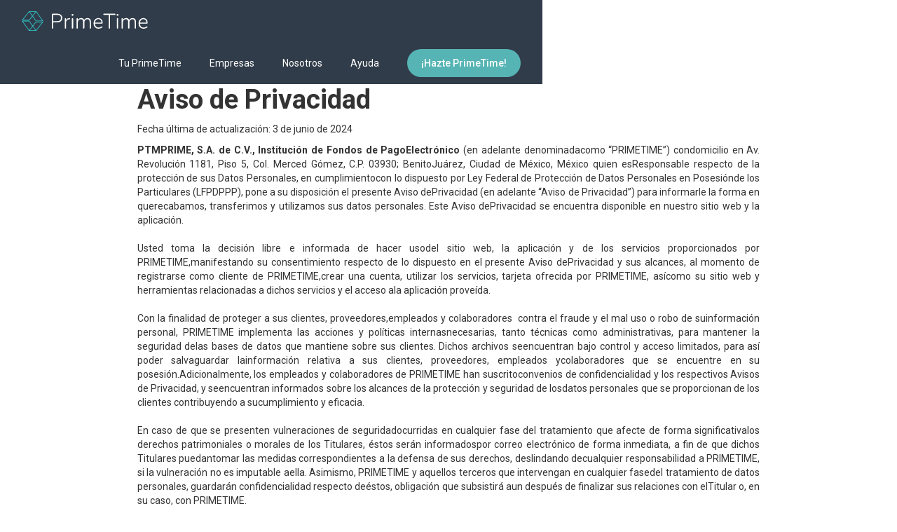

--- FILE ---
content_type: text/html; charset=utf-8
request_url: https://www.prime-time.mx/aviso-de-privacidad-primetime
body_size: 12062
content:
<!DOCTYPE html><!-- Last Published: Thu Dec 04 2025 21:40:45 GMT+0000 (Coordinated Universal Time) --><html data-wf-domain="www.prime-time.mx" data-wf-page="62ab9c6b8d922b1202af2950" data-wf-site="6116af3ab056a45e62b38892"><head><meta charset="utf-8"/><title>Aviso de Privacidad PrimeTime</title><meta content="Aviso de Privacidad PrimeTime" property="og:title"/><meta content="Aviso de Privacidad PrimeTime" property="twitter:title"/><meta content="width=device-width, initial-scale=1" name="viewport"/><link href="https://cdn.prod.website-files.com/6116af3ab056a45e62b38892/css/prime-time.webflow.shared.0959c2ed3.css" rel="stylesheet" type="text/css"/><link href="https://fonts.googleapis.com" rel="preconnect"/><link href="https://fonts.gstatic.com" rel="preconnect" crossorigin="anonymous"/><script src="https://ajax.googleapis.com/ajax/libs/webfont/1.6.26/webfont.js" type="text/javascript"></script><script type="text/javascript">WebFont.load({  google: {    families: ["Roboto:100,100italic,300,300italic,regular,italic,500,500italic,700,700italic,900,900italic"]  }});</script><script type="text/javascript">!function(o,c){var n=c.documentElement,t=" w-mod-";n.className+=t+"js",("ontouchstart"in o||o.DocumentTouch&&c instanceof DocumentTouch)&&(n.className+=t+"touch")}(window,document);</script><link href="https://cdn.prod.website-files.com/6116af3ab056a45e62b38892/6116c7caf802fc17d48e3d38_favicon.png" rel="shortcut icon" type="image/x-icon"/><link href="https://cdn.prod.website-files.com/6116af3ab056a45e62b38892/6116c7d371966afa439c8640_web-clip.png" rel="apple-touch-icon"/><script async="" src="https://www.googletagmanager.com/gtag/js?id=G-LZKEE75EM7"></script><script type="text/javascript">window.dataLayer = window.dataLayer || [];function gtag(){dataLayer.push(arguments);}gtag('js', new Date());gtag('config', 'G-LZKEE75EM7', {'anonymize_ip': false});</script></head><body class="body-10"><div><div data-animation="default" data-collapse="medium" data-duration="400" data-easing="ease" data-easing2="ease" role="banner" class="navbar-5 w-nav"><div class="container-24 w-container"><a href="https://www.prime-time.mx/" class="brand-5 w-nav-brand"></a><nav role="navigation" class="w-nav-menu"><a href="https://www.prime-time.mx/" class="nav-link-19 w-nav-link">Tu PrimeTime</a><a href="/empresas" class="nav-link-20 w-nav-link">Empresas</a><a href="/nosotros" class="nav-link-21 w-nav-link">Nosotros</a><a href="/necesitas-ayuda" class="nav-link-22 w-nav-link">Ayuda</a><a href="https://play.google.com/store/apps/details?id=mx.primetime.consumer" target="_blank" class="nav-link-23 w-nav-link">¡Hazte PrimeTime!</a></nav><div class="menu-button-5 w-nav-button"><div class="icon-4 w-icon-nav-menu"></div></div></div></div><div class="container-6 w-container"><h1>Aviso de Privacidad</h1><p class="paragraph-2">Fecha última de actualización: 3 de junio de 2024</p><p class="paragraph-3"><strong>PTMPRIME, S.A. de C.V., Institución de Fondos de PagoElectrónico </strong>(en adelante denominadacomo “PRIMETIME”) condomicilio en Av. Revolución 1181, Piso 5, Col. Merced Gómez, C.P. 03930; BenitoJuárez, Ciudad de México, México quien esResponsable respecto de la protección de sus Datos Personales, en cumplimientocon lo dispuesto por Ley Federal de Protección de Datos Personales en Posesiónde los Particulares (LFPDPPP), pone a su disposición el presente Aviso dePrivacidad (en adelante “Aviso de Privacidad”) para informarle la forma en querecabamos, transferimos y utilizamos sus datos personales. Este Aviso dePrivacidad se encuentra disponible en nuestro sitio web y la aplicación. <br/><br/>Usted toma la decisión libre e informada de hacer usodel sitio web, la aplicación y de los servicios proporcionados por PRIMETIME,manifestando su consentimiento respecto de lo dispuesto en el presente Aviso dePrivacidad y sus alcances, al momento de registrarse como cliente de PRIMETIME,crear una cuenta, utilizar los servicios, tarjeta ofrecida por PRIMETIME, asícomo su sitio web y herramientas relacionadas a dichos servicios y el acceso ala aplicación proveída.<br/><br/>Con la finalidad de proteger a sus clientes, proveedores,empleados y colaboradores  contra el fraude y el mal uso o robo de suinformación personal, PRIMETIME implementa las acciones y políticas internasnecesarias, tanto técnicas como administrativas, para mantener la seguridad delas bases de datos que mantiene sobre sus clientes. Dichos archivos seencuentran bajo control y acceso limitados, para así poder salvaguardar lainformación relativa a sus clientes, proveedores, empleados ycolaboradores que se encuentre en su posesión.Adicionalmente, los empleados y colaboradores de PRIMETIME han suscritoconvenios de confidencialidad y los respectivos Avisos de Privacidad, y seencuentran informados sobre los alcances de la protección y seguridad de losdatos personales que se proporcionan de los clientes contribuyendo a sucumplimiento y eficacia. <br/><br/>En caso de que se presenten vulneraciones de seguridadocurridas en cualquier fase del tratamiento que afecte de forma significativalos derechos patrimoniales o morales de los Titulares, éstos serán informadospor correo electrónico de forma inmediata, a fin de que dichos Titulares puedantomar las medidas correspondientes a la defensa de sus derechos, deslindando decualquier responsabilidad a PRIMETIME, si la vulneración no es imputable aella. Asimismo, PRIMETIME y aquellos terceros que intervengan en cualquier fasedel tratamiento de datos personales, guardarán confidencialidad respecto deéstos, obligación que subsistirá aun después de finalizar sus relaciones con elTitular o, en su caso, con PRIMETIME.</p><h4 class="heading-7">DEFINICIONES</h4><ul role="list" class="list-2"><li><strong>Aplicación:</strong> La aplicación móvil denominada PrimeTime®, propiedad de PRIMETIME, disponible en las tiendas virtuales Play Store y App Store.</li><li><strong>Datos Biométricos:</strong> para este Aviso de Privacidad se limitan a huella dactilar, reconocimiento de voz y rasgos de identificación facial.</li><li><strong>Datos Personales:</strong> Cualquier información concerniente a una persona física identificada o identificable.</li><li><strong>Derechos ARCO: </strong>derechos de Acceso, Rectificación, Cancelación y Oposición.</li><li><strong>Encargado:</strong> La persona física o moral que sola o juntamente con otras trate los Datos Personales por cuenta del responsable.</li><li><strong>Legislación Vigente Aplicable:</strong> Se refiere a la Ley Federal de Protección de Datos Personales enPosesión de los Particulares, su reglamento, así como a cualquier ordenamiento jurídico que regule la recolección, almacenamiento y transmisión de Datos Personales.</li><li><strong>Tarjeta Prime Time:</strong> Tarjeta de Prepago por medio de la cual se dispone de los servicios y productos de PRIMETIME.</li><li><strong>Responsable:</strong> Para los efectos del presente Aviso de Privacidad, el responsable del tratamiento, uso y protección de sus Datos Personales será PRIMETIME.</li><li><strong>Sitio web:</strong> Sitio web de PRIMETIME cuya dirección electrónica es <a href="https://www.prime-time.mx">https://prime-time.mx.</a></li><li><strong>Titular:</strong> Persona física o moral a quien corresponden los Datos Personales (en adelante “Usted”).</li></ul><h4 class="heading-7">¿QUÉ DATOS PERSONALES RECABAMOS?</h4><p class="paragraph-4">Para que PRIMETIME pueda realizar la prestación de sus servicios podrá recabar los siguientes DatosPersonales a todas aquellas personas que soliciten la Tarjeta Prime Time a través del Sitio Web, naveguen o hagan uso del mismo, y de la aplicación. Mismos que solamente almacenaremos durante el tiempo que utilice nuestros servicios y/o productos y posteriormente quedarán bloqueados:</p><ul role="list" class="list-3"><li>Datos de Contacto.</li><li>Datos de Identificación.</li><li>Datos Biométricos.</li><li>Datos Migratorios.</li></ul><p>PTMPRIME no recaba datos personales sensibles.</p><h4 class="heading-7"><strong>DATOS PERSONALES DE MENORES</strong></h4><p>Se hace de su conocimiento que <strong>PRIMETIME</strong> no recopila ni solicita conscientemente información de clientes, usuarios o visitantes del Sitio Web en estado de interdicción o que no hayan cumplido aún los 18 años, ni permite que dichas personas se registren o soliciten nuestros productos o servicios. <strong>PRIMETIME</strong> y su contenido no están destinados amenores de 18 años. Si descubrimos que hemos recibido información personal de menores de 18 años, dicha información será eliminada. <br/><br/>Si usted considera que podemos poseer información de un menor de 18 años, podrá ponerse en contacto con nosotros al correo señalado en el apartado de Contacto del presente Aviso de Privacidad. </p><h4 class="heading-8">¿CON QUE FINALIDAD RECABAMOS SUS DATOS PERSONALES?</h4><p>Las finalidades principales por lasque PRIMETIME recabará sus datos personales son las siguientes: </p><ul role="list" class="list-4"><li>Prestación de servicios ofertados por PRIMETIME.</li><li>Cumplir disposiciones de carácter general aplicables a las instituciones de fondos de pago electrónico.</li><li>. Realizar el registro y actualización en la base de datos de PRIMETIME.</li><li>Creación de canales de comunicación entre Usted y PRIMETIME.</li><li>. Facturación electrónica.</li><li>Corroborar su identidad y veracidad de la información proporcionada.</li><li>Cumplir disposiciones de conocimiento del cliente y prevención de lavado de dinero, ya sea para PRIMETIME o para sus filiales o subsidiarias.</li><li>Intercambiar información necesaria para atender auditorías internas, externas y de autoridades.</li><li>Dar cumplimiento a obligaciones contraídas.</li></ul><p class="paragraph-5">Las finalidadesprincipales anteriormente descritas dieron origen y son necesarias para laexistencia, mantenimiento y cumplimiento de la relación jurídica entre elResponsable y el Titular.</p><p class="paragraph-5">Las finalidades secundarias por las que PRIMETIME recabará sus datos personales son las siguientes:</p><ul role="list" class="list-4"><li>Para fines comerciales, promocionales, mercado técnicos, publicitarios y/o de prospección comercial siempre y cuando Usted así lo autorice.</li><li>Participar en encuestas, sorteos y promociones.</li><li>Entrega de beneficios no monetarios, premios, sistemas de puntuación y otros programas de lealtad,</li><li>En su caso, los procesos de cobranza que pudieran derivar de la relación jurídica entre Usted y PRIMETIME.</li><li>Cumplir con obligaciones derivadas del uso del Sitio Web,</li><li>Para realizar análisis estadístico, de generación de modelos de información y/o perfiles de comportamiento actual y predictivo;</li><li>Para informar sobre cambios o nuevos productos o servicios</li><li>Para invitarle a participar en nuestras actividades no lucrativas de compromiso social que tengan como objetivo promover el desarrollo de las personas, a través de proyectos educativos, sociales, ecológicos y culturales;</li><li>Participaren encuestas</li><li>Dar cumplimiento a obligaciones contraídas.</li></ul><p class="paragraph-5">Las finalidades secundarias anteriormente descritas no dieron origen y no son necesarias parala existencia, mantenimiento y cumplimiento de la relación jurídica entre el Responsable y el Titular.</p><p class="paragraph-5">PRIMETIME hará uso de su Datos Personales siempre en atención a lo estipulado en el presente Aviso de Privacidad o sus actualizaciones, que siempre estará disponible en el Sitio Web.<br/><br/>En caso de que los Datos Personales de Usted sean requeridos por las autoridades competentes como parte de un procedimiento legal, les será proveída, en cumplimiento con la Ley Federal de Protección de Datos Personales en Posesión de Particulares, así como cualquier tratado internacional del queMéxico sea parte.</p><h4 class="heading-10">¿CÓMO RECABAMOS SUS DATOS PERSONALES?</h4><p class="paragraph-7">Sus Datos Personales serán recabados al momento de registrarse en el Sitio web, al utilizar la Aplicación o al utilizar los servicios proporcionados por PRIMETIME.<br/><br/>PRIMETIME se compromete a informarle en el momento de recabar sus Datos Personales sobre el contenido y a requerirle la aceptación del presente Aviso de Privacidad.</p><h4 class="heading-11">¿A QUIÉN TRANSFERIMOS SUS DATOS PERSONALES?</h4><p class="paragraph-8">Le informamos que los datos personales son compartidos dentro y fuera del país, con el consentimiento del cliente, con las siguientes personas, empresas, organizaciones y autoridades distintas al Responsable, para los fines siguientes:</p><div id="w-node-_4d90c05d-d30c-6190-371e-aa88bb5d01cb-02af2950" class="w-layout-layout wf-layout-layout"><div class="w-layout-cell cell"><p><strong>Destinatario de los datos personales</strong></p></div><div class="w-layout-cell cell-2"><p><strong>Finalidad</strong></p></div><div class="w-layout-cell cell-3"><p class="paragraph-10148">Empresas, filiales o afiliadas de PTMPRIME</p></div><div class="w-layout-cell"><p class="paragraph-10150">Prestar el servicio que el Titular contrató con la Responsable y dar cumplimiento a las obligaciones contractuales acordadas.</p></div><div class="w-layout-cell"><p class="paragraph-10147">Proveedores de servicio de PTMPRIME</p></div><div class="w-layout-cell"><p class="paragraph-10149">Prestar el servicio que el Titular contrató con la  Responsable y dar cumplimiento a las obligaciones contractuales acordadas.</p></div><div class="w-layout-cell"><p class="paragraph-10146">Terceros con los que PTMPRIME tenga celebrados  convenios de colaboración y/o de participación, que deriven en la prestación  de los servicios que PRIMETIME ofrece, incluyendo personas morales o  fideicomisos, sean de carácter público o privado.</p></div><div class="w-layout-cell"><p class="paragraph-10151">Prestar el servicio que la persona moral requierepara el cumplimiento de sus fines.</p></div></div><p class="paragraph-8">Los terceros y las entidades receptores de datos personales asumirán las mismas obligaciones y/o responsabilidades que PRIMETIME ha asumido con Usted. Usted acepta que sus datos personales podrían ser transferidos en los términos descritos en la Ley Federal de Protección de Datos Personales en Posesión de los Particulares, su Reglamento y el presente Aviso de Privacidad. </p><p class="paragraph-8">En caso de que nuestra base de datos sea comprometida por algún tercero, PRIMETIME lo hará del conocimiento de Usted y de las autoridades competentes inmediatamente, para que se tomen las medidas necesarias para contrarrestar el ataque a la seguridad de sus datos. </p><h4 class="heading-12">¿CÓMO PUEDE LIMITAR EL USO O DIVULGACIÓN DE SUS DATOS PERSONALES?</h4><p>Si desea limitar el uso o divulgación de su información personal en nuestra posesión, o manifestar su negativa para el tratamiento de sus datos personales con relación a las finalidades secundarias que no son necesarias para la relación jurídica entre el cliente y PTMPRIME; Usted deberá notificarlo en el formato denominado &quot;Solicitud para Ejercer Derechos Arco&quot; contenido  dentro de la Aplicación. </p><p>Para limitar el tratamiento de sus datos personales respecto de las finalidades secundarias o las que no dieron origen a la relación jurídica con PRIMETIME, Usted contará con el plazo de 5 (cinco)días naturales para manifestar su negativa al respecto.</p><p>En caso de que no manifieste su negativa para el tratamiento de datos personales previo a la entrega de los mismos o de su aprovechamiento, quedan a salvo sus derechos para ejercer sus derechos de revocación de consentimiento u oposición.</p><p>También hacemos de su conocimiento que Usted puede solicitar su inscripción en el “Registro Público de Usuarios Personas Físicas”, que está a cargo de la <a href="#">Comisión Nacional parala Protección y Defensa de los Usuarios de Servicios Financieros</a>, de conformidad con las Reglas del Registro Público de Usuarios de la Comisión Nacional para la Protección y Defensa de los Usuarios de Servicios Financieros  y demás disposiciones de carácter general de dicha Comisión, con la finalidad de que sus datos personales no sean utilizados para recibir publicidad o promociones de entidades financieras de las que no sea cliente, respecto de productos o servicios financieros. Para mayor información sobre este registro, usted puede consultar el portal de Internet dela Comisión Nacional para la Protección y Defensa de los Usuarios de Servicios Financieros, o bien ponerse en contacto directo con ésta. Respecto de entidades comerciales que no sean consideradas como instituciones financieras, hacemos de su conocimiento que Usted puede solicitar su inscripción en el Registro Público para Evitar Publicidad, que está a cargo de la Procuraduría Federal del Consumidor en términos de la Ley Federal de Protección al Consumidor y su Reglamento, para tales efectos. Para mayor información sobre este registro, usted puede consultar el portal de Internet de la Procuraduría Federal del Consumidor, o bien ponerse en contacto directo con ésta.</p><p>Finalmente, hacemos de su conocimiento que PTMPRIME no se encuentra obligado a habilitar listados de exclusión propios del responsable, sectoriales o generales, en términos del artículo 110 del Reglamento de la Ley Federal de Protección de Datos Personales en Posesión delos Particulares. PTMPRIME tampoco se encuentra obligado a habilitar medios adicionales al ejercicio de los derechos ARCO o revocación del consentimiento para que el cliente manifieste su negativa de seguir recibiendo comunicados o promociones por parte del responsable.</p><h4 class="heading-13">MEDIOS PARA EJERCER LOS DERECHOS DE ACCESO, RECTIFICACIÓN, CANCELACIÓN U OPOSICIÓN (ARCO)</h4><p class="paragraph-9">Si usted quiere ejercer sus derechosARCO respecto a sus Datos Personales que estén en posesión de PRIMETIME, lopodrá realizar en cualquiera de las siguientes maneras: <br/></p><p class="paragraph-9">            (i)       Enviando un correo electrónico a la siguiente dirección electrónica: contacto@prime-time.mx indicando en el asunto del mismo, que desea obtener la Solicitud para ejercer sus derechos ARCO o bien, que desea ejercer sus derechos ARCO. Usted obtendrá como respuesta el formato para ejercer sus derechos ARCO a través de dicho canal. Usted deberá presentar en dicha dirección electrónica el formato para ejercer sus derechos ARCO, acompañado delos documentos que acrediten la identidad del titular (identificación oficial con fotografía) y la personalidad de su representante, de ser el caso;<br/>‍<br/>            (ii)       Dentro de la Aplicación, utilizando el formulario interactivo de la Solicitud para ejercer sus derechos ARCO.<br/></p><p class="paragraph-9"> Para responder a su solicitud, y una vez acreditada su identidad, PRIMETIME tendrá un plazo de veinte (20) días hábiles contados a partir de la fecha en que reciba la solicitud para responder vía correo electrónico desde la misma dirección electrónica antes mencionada. Si la solicitud es procedente, se hará efectiva dentro de los quince (15) días hábiles siguientes a la fecha en que se le haya comunicado la respuesta anterior. Estos plazos podrán ser ampliados por una sola vez y por un periodo igual, cuando las circunstancias del caso así lo ameriten, debiendo PRIMETIME justificar y motivar dichas circunstancias. La entrega de información procederá previa acreditación de su identidad o de su representante legal, según corresponda. <br/></p><h4 class="heading-14">MEDIOS PARA REVOCAR SU CONSENTIMIENTO</h4><p class="paragraph-9"> Usted podrá revocar su consentimiento que, en su caso, haya otorgado a PRIMETIME para el tratamiento de sus datos personales por los mismos medios señalados en el apartado anterior para el ejercicio de los Derechos Arco y en los mismos términos, siempre y cuando no sean necesarios para cumplimentar las finalidades señaladas en el apartado de Finalidades. <br/></p><p class="paragraph-9"> Para responder a su solicitud, PTMPRIME tendrá un plazo de veinte (20) días hábiles contados a partir de la fecha en que recibió la solicitud para responder vía correo electrónico desde la dirección <strong>contacto@prime-time.mx</strong>, mensajería o fax, o a través de las oficinas de PTMPRIME, acreditando su identidad. Si la solicitud es procedente, se hará efectiva dentro de los quince (15) días hábiles siguientes a la fecha en que sele haya comunicado la respuesta anterior. Estos plazos podrán ser ampliados por una sola vez y por un periodo igual, cuando las circunstancias del caso lo ameriten. La entrega de información procederá previa acreditación de su identidad o de su representante legal, según corresponda.<br/></p><p class="paragraph-9"> Usted deberá considerar que, para ciertos fines, la revocación de su consentimiento implicará que no le podamos seguir prestando el servicio que nos solicitó, o la conclusión de su relación con nosotros.<br/></p><p class="paragraph-9">Es importante que tenga en cuenta que no en todos los casos podremos atender su solicitud o concluir el uso de forma inmediata, ya que es posible que por alguna obligación legal requiramos seguir tratando sus datos personales, previo proceso de bloqueo según corresponda. <br/></p><p class="paragraph-9">Tras dicha revocación, en un plazo de35 (treinta y cinco) días naturales, contados a partir de la recepción del formato, y previa acreditación de su identidad, lo excluiremos de nuestras campañas mercadotécnicas, publicitarias o de prospección comercial. <br/></p><p class="paragraph-9">Al momento en que Usted haga la revocación del Uso de sus Datos Personales existe la posibilidad de que PRIMETIME no pueda seguir prestándole sus Servicios o Productos.  <br/></p><h4 class="heading-14">¿RECABAMOS DATOS A TRAVÉS DE COOKIES?</h4><p class="paragraph-10">Nuestro Sitio Web utiliza cookies, <em>web</em> <em>beacons</em> y otras tecnologías, a través de las cuales es posible monitorear su comportamiento como usuario de Internet, brindarle un mejor servicio y experiencia de usuario al navegar en el Sitio Web, así como ofrecerle nuevos productos y servicios basados en sus preferencias. Los datos personales que obtenemos de estas tecnologías de rastreo son los siguientes:horario de navegación, tiempo de navegación en nuestra página de Internet, secciones consultadas, y páginas de Internet accedidas previo a la nuestra.<br/><br/>Usted podrá desactivar el uso de cookies siguiendo las instrucciones de cada navegador.</p><h4 class="heading-14">BOLETINES Y LISTAS DE DIFUSIÓN</h4><p class="paragraph-10">Al aceptar el uso para fines comerciales, publicitarios y/o de mercadotecnia, Usted quedará suscrito a nuestros boletines y listas de difusión publicitaria por medio de correo electrónico. No obstante, Usted contará con la posibilidad de desuscribirse de dichas notificaciones electrónicas, para dejar de recibir 6 de 6dichas notificaciones, seleccionando el enlace correspondiente dentro de los correos electrónicos recibidos y siguiendo las instrucciones correspondientes..</p><h4 class="heading-15">ACEPTACIÓN</h4><p>Al ponerse a disposición el presente Aviso de Privacidad y al no manifestar oposición alguna por Usted, se entenderá que, para efectos de lo dispuesto en la LFPDPPP y demás legislación aplicable, Usted manifiesta:</p><ul role="list" class="list-5"><li>Que el presente Aviso le ha sido dado a conocer por PRIMETIME.</li><li>Que ha leído, entendido y acordado los términos expuestos.</li><li>Que otorga su consentimiento respecto del tratamiento de sus Datos Personales.</li><li>Que otorga su consentimiento para que PRIMETIME realice transferencias y/o remisiones deDatos Personales en términos del presente Aviso de Privacidad.</li></ul><h4>MODIFICACIONES</h4><p class="paragraph-11">Nos reservamos el derecho de efectuar en cualquier momento modificaciones o actualizaciones al presente Aviso de Privacidad, para la atención de novedades legislativas, políticas internas o nuevos requerimientos para la prestación u ofrecimiento de nuestros servicios o productos. Estas modificaciones estarán disponibles al público en nuestro Sitio Web, previa notificación de dichas modificaciones mediante mensaje contenido en su estado de cuenta o un mensaje enviado a su correo electrónico.</p><h4 class="heading-16">¿DESEA CONTACTARNOS?</h4><p>Sus datos son tratados y resguardados por PRIMETIME conforme al presente Aviso de Privacidad. Si Usted tiene alguna duda o preocupación en relación con el Aviso de Privacidad o la forma en que manejamos los datos que nos proporcionas o recolectamos, por favor envíanos un mensaje a nuestro Departamento de Datos Personales, a cargo de Edgar Mena Ramírez, encargado de atender y gestionar cualquier solicitud de Derechos ARCO y relacionada a los datos personales de Usted al siguiente correo electrónico: contacto@prime-time.mx</p><h2 class="heading-24">SOLICITUD PARA EJERCER<br/>LOS DERECHOS ARCO</h2><h4 class="heading-32">Selecciona el tipo de relación:</h4><div class="w-layout-grid grid-9"><div class="text-block-22">Cliente</div><div class="text-block-23">Proveedor</div><div class="text-block-24"><div class="text-block-23">Empleado</div></div><div class="text-block-24"><div class="text-block-23">Usuario</div></div><div class="text-block-25"></div><div class="text-block-25"></div><div class="text-block-25"></div><div class="text-block-25"></div></div><h4 class="heading-32">Nombre del titular de los Datos:</h4><div class="w-layout-grid grid-7"><h4 class="heading-35">Nombre</h4><h4 class="heading-33">Apellido Paterno</h4><h4 class="heading-34">Apellido Materno</h4><div class="text-block-19"></div><div class="text-block-20"></div><div class="text-block-21"></div></div><h4 class="heading-32">Nombre del representante legal del titular de la información:</h4><div class="w-layout-grid grid-7"><h4 class="heading-35">Nombre</h4><h4 class="heading-33">Apellido Paterno</h4><h4 class="heading-34">Apellido Materno</h4><div class="text-block-19"></div><div class="text-block-20"></div><div class="text-block-21"></div></div><h4 class="heading-32">Domicilio</h4><div class="w-layout-grid grid-10"><div class="text-block-32">Calle</div><div class="text-block-33">Número</div><div class="text-block-34">Colonia</div><div class="text-block-35">C.P.</div><div class="text-block-26"></div><div class="text-block-27"></div><div class="text-block-28"></div><div class="text-block-29"></div></div><div class="w-layout-grid grid-11"><div class="text-block-42">Delegación o Municipio</div><div class="text-block-40">Estado</div><div class="text-block-41">Teléfono</div><div class="text-block-36"></div><div class="text-block-36"></div><div class="text-block-37"></div><div class="text-block-38"></div></div><p class="paragraph-62">A continuación, se en lista cada uno de los Derechos ARCO con su definición, solicitando que marque con una “X” el paréntesis que corresponda al derecho que desea hacer valer, y posteriormente en las líneas subsecuentes, le solicitamos exponer de forma clara y precisa la información a la que desea acceder, ratificar, cancelar u oponer.</p><div class="w-layout-grid grid-12"><p><strong>DERECHO DE ACCESO. </strong>- Derecho del Titular a solicitar a la Empresa que le sea informado si en sus bases de datos cuenta con información alguna de sus datos personales.</p><div class="text-block-43"></div></div><div class="w-layout-grid grid-12"><p><strong>DERECHO DE RECTIFICACIÓN.</strong> - Derecho del Titular a solicitar a la Empresa que corrija los datos personales que posee en sus bases, cuando éstos son incorrectos, imprecisos, incompletos o están desactualizados. Deberá exhibir y proporcionar copia simple del documento que justifique la rectificación.</p><div class="text-block-43"></div></div><div class="w-layout-grid grid-12"><p><strong>DERECHO DE CANCELACIÓN.</strong> - Derecho del Titular de solicitar a la Empresa la cancelación de sus datos personales que posea en sus bases. Deberá especificarlos datos que requiere que sean cancelados.</p><div class="text-block-43"></div></div><div class="w-layout-grid grid-12"><p><strong>DERECHO DE OPOSICIÓN.</strong> - Derecho del Titular para solicitar a la Empresa que es poseedora sus datos en sus bases, que se abstenga del tratamiento de sus datos en determinadas situaciones. Deberá especificar las razones por las cuales se opone al tratamiento.</p><div class="text-block-43"></div></div><div class="w-layout-grid grid-12"><p><strong>REVOCACIÓN DEL CONSENTIMIENTO DE LOS DATOS.</strong> – Anulación del consentimiento otorgado al Responsable para el tratamiento de sus datos</p><div class="text-block-43"></div></div><h4 class="heading-32">Razón:</h4><div class="text-block-36"></div><p class="paragraph-62">Procederemos a atender su petición y en un plazo máximo de 20 (veinte) días contados a partir de la fecha de solicitud, le informaremos sobre la procedencia por la vía que usted nos indique.</p><p class="paragraph-62">En  este  acto  autorizo   a  PTMPRIME,   S.A.    de   C.V.,    Institución    de   Fondos   de Pago Electrónico, a  realizar  las   notificaciones   de  procedencia   o  improcedencia   de  su solicitud  o de cualquier otra información relacionada con   el   presente  formato   a   través  del correo electrónico:</p><div class="text-block-36"></div><p class="paragraph-62">Nota: Para el caso que el solicitante sea el representante legal, deberá anexar identificación de él y del titular de la información, así como carta poder o poder notarial.</p><p class="paragraph-62">Firma del Titular o del Representante Legal</p><p class="paragraph-63">        Nombre:                                                          </p><div data-collapse="medium" data-animation="default" data-duration="400" data-easing="ease" data-easing2="ease" role="banner" class="navbar-2 w-nav"><div class="w-container"><nav role="navigation" class="nav-menu w-nav-menu"><a href="https://www.prime-time.mx/" class="nav-link-6 w-nav-link">PRIMETIME</a><a href="https://prime-time.mx/#conocenos" class="nav-link-7 w-nav-link">CONÓCENOS</a><a href="https://prime-time.mx/#comisiones" class="nav-link-8 w-nav-link">COMISIONES</a><a href="https://prime-time.webflow.io/#legal" class="nav-link-9 w-nav-link">LEGAL</a></nav><div class="menu-button-2 w-nav-button"><div class="icon w-icon-nav-menu"></div></div><a href="https://www.prime-time.mx/" class="link-block w-inline-block"></a></div></div></div></div><div class="section-39"><div class="container-39 w-container"><a href="https://www.prime-time.mx/aviso-de-privacidad-primetime" class="link-22">Aviso de Privacidad</a><a href="https://www.prime-time.mx/terminos-y-condiciones" class="link-22">Términos y Condiciones</a><a href="https://cdn.prod.website-files.com/6116af3ab056a45e62b38892/62f696977ca58c043a5b20ba_CONTRATO%20CLIENTES.pdf" target="_blank" class="link-22">Contrato de Emisión y Depósito Mercantil</a><a href="https://www.prime-time.mx/comisiones" class="link-22">Comisiones</a></div></div><footer id="footer" class="footer-2"><div class="w-container"><div class="footer-flex-container-2"><a href="https://www.prime-time.mx/" class="footer-logo-link"><img src="https://cdn.prod.website-files.com/6116af3ab056a45e62b38892/62044d3013662b46af1c8958_prime-blanco.png" alt="" class="footer-image-2"/></a><div><h2 class="footer-heading-2">Contáctanos</h2><ul role="list" class="list-9 w-list-unstyled"><li><a href="mailto:contacto@prime-time.mx?subject=Contacto%20PrimeTime" class="footer-link-2">contacto@prime-time.mx</a></li><li><a href="tel:8007714444" class="footer-link-2">800-771-4444</a></li><li><a href="https://goo.gl/maps/UiUs8Fd6jCUePpok6" target="_blank" class="footer-link-2">Av. Revolución #1181, piso 5, <br/>Colonia Merced Gómez,<br/> Benito Juarez,<br/> CDMX. C.P. 03930.</a></li></ul></div><div><h2 class="footer-heading-2">Legales</h2><ul role="list" class="w-list-unstyled"><li><a href="/aviso-legal-primetime" class="footer-link-2">Aviso Legal</a></li><li><a title="Consulta nuestra información de la UNE" href="/une" class="footer-link-2">UNE PrimeTime</a><a href="/estados-financieros" class="footer-link-2">Estados Financieros</a></li></ul><a href="/burro-de-entidades-financieras" target="_blank" class="footer-link-2">Buro de entidades financieras</a><a href="/aclaraciones-spei" target="_blank" class="footer-link-2">Aclaraciones de speis</a></div><div><h2 class="footer-heading-2">PrimeTime</h2><ul role="list" class="w-list-unstyled"><li><a href="/necesitas-ayuda" class="footer-link-2">Ayuda</a></li><li><a href="/bolsa-de-trabajo-primetime" class="footer-link-2">Bolsa de Trabajo</a></li></ul><ul role="list" class="redessocials w-list-unstyled"><li class="list-item-1013"><a href="https://www.facebook.com/tarjetaprimetime" target="_blank" class="footer-link-2 facebook"></a></li><li class="list-item-1014"><a href="https://www.instagram.com/primetime_mx" target="_blank" class="footer-link-2 instagram"></a></li><li class="list-item-1015"><a href="https://www.linkedin.com/company/prime-time-mx/" target="_blank" class="footer-link-2 linkedin"></a></li></ul></div></div><div class="div-block-16"><img src="https://cdn.prod.website-files.com/6116af3ab056a45e62b38892/62acc3d24ab6fb4dd81a3870_mastercard.svg" loading="lazy" alt="" class="image-39"/><img src="https://cdn.prod.website-files.com/6116af3ab056a45e62b38892/61def52b5787028ed1c9f65f_fintech.png" loading="lazy" sizes="(max-width: 767px) 100vw, (max-width: 991px) 727.984375px, 939.984375px" srcset="https://cdn.prod.website-files.com/6116af3ab056a45e62b38892/61def52b5787028ed1c9f65f_fintech-p-500.png 500w, https://cdn.prod.website-files.com/6116af3ab056a45e62b38892/61def52b5787028ed1c9f65f_fintech-p-800.png 800w, https://cdn.prod.website-files.com/6116af3ab056a45e62b38892/61def52b5787028ed1c9f65f_fintech-p-1080.png 1080w, https://cdn.prod.website-files.com/6116af3ab056a45e62b38892/61def52b5787028ed1c9f65f_fintech-p-1600.png 1600w, https://cdn.prod.website-files.com/6116af3ab056a45e62b38892/61def52b5787028ed1c9f65f_fintech-p-2000.png 2000w, https://cdn.prod.website-files.com/6116af3ab056a45e62b38892/61def52b5787028ed1c9f65f_fintech-p-2600.png 2600w, https://cdn.prod.website-files.com/6116af3ab056a45e62b38892/61def52b5787028ed1c9f65f_fintech-p-3200.png 3200w, https://cdn.prod.website-files.com/6116af3ab056a45e62b38892/61def52b5787028ed1c9f65f_fintech.png 3996w" alt="" class="image-40"/></div><div class="text-block-5324">PTMPRIME SA de CV, Institución de Fondos de Pago Electrónico | Copyrighyt 2022</div><div class="text-block-5324"><a href="/aviso-de-privacidad-primetime" aria-current="page" class="link-8 w--current">Aviso de Privacidad </a> <a href="/terminos-y-condiciones-de-uso-primetime" class="link-9">Términos y condiciones</a></div><div class="text-block-5324">Todos los derechos reservados</div></div></footer><script src="https://d3e54v103j8qbb.cloudfront.net/js/jquery-3.5.1.min.dc5e7f18c8.js?site=6116af3ab056a45e62b38892" type="text/javascript" integrity="sha256-9/aliU8dGd2tb6OSsuzixeV4y/faTqgFtohetphbbj0=" crossorigin="anonymous"></script><script src="https://cdn.prod.website-files.com/6116af3ab056a45e62b38892/js/webflow.schunk.36b8fb49256177c8.js" type="text/javascript"></script><script src="https://cdn.prod.website-files.com/6116af3ab056a45e62b38892/js/webflow.schunk.5606bf5b50585128.js" type="text/javascript"></script><script src="https://cdn.prod.website-files.com/6116af3ab056a45e62b38892/js/webflow.fa09a8df.bf08ad0a19021b8e.js" type="text/javascript"></script></body></html>

--- FILE ---
content_type: text/css
request_url: https://cdn.prod.website-files.com/6116af3ab056a45e62b38892/css/prime-time.webflow.shared.0959c2ed3.css
body_size: 23296
content:
html {
  -webkit-text-size-adjust: 100%;
  -ms-text-size-adjust: 100%;
  font-family: sans-serif;
}

body {
  margin: 0;
}

article, aside, details, figcaption, figure, footer, header, hgroup, main, menu, nav, section, summary {
  display: block;
}

audio, canvas, progress, video {
  vertical-align: baseline;
  display: inline-block;
}

audio:not([controls]) {
  height: 0;
  display: none;
}

[hidden], template {
  display: none;
}

a {
  background-color: #0000;
}

a:active, a:hover {
  outline: 0;
}

abbr[title] {
  border-bottom: 1px dotted;
}

b, strong {
  font-weight: bold;
}

dfn {
  font-style: italic;
}

h1 {
  margin: .67em 0;
  font-size: 2em;
}

mark {
  color: #000;
  background: #ff0;
}

small {
  font-size: 80%;
}

sub, sup {
  vertical-align: baseline;
  font-size: 75%;
  line-height: 0;
  position: relative;
}

sup {
  top: -.5em;
}

sub {
  bottom: -.25em;
}

img {
  border: 0;
}

svg:not(:root) {
  overflow: hidden;
}

hr {
  box-sizing: content-box;
  height: 0;
}

pre {
  overflow: auto;
}

code, kbd, pre, samp {
  font-family: monospace;
  font-size: 1em;
}

button, input, optgroup, select, textarea {
  color: inherit;
  font: inherit;
  margin: 0;
}

button {
  overflow: visible;
}

button, select {
  text-transform: none;
}

button, html input[type="button"], input[type="reset"] {
  -webkit-appearance: button;
  cursor: pointer;
}

button[disabled], html input[disabled] {
  cursor: default;
}

button::-moz-focus-inner, input::-moz-focus-inner {
  border: 0;
  padding: 0;
}

input {
  line-height: normal;
}

input[type="checkbox"], input[type="radio"] {
  box-sizing: border-box;
  padding: 0;
}

input[type="number"]::-webkit-inner-spin-button, input[type="number"]::-webkit-outer-spin-button {
  height: auto;
}

input[type="search"] {
  -webkit-appearance: none;
}

input[type="search"]::-webkit-search-cancel-button, input[type="search"]::-webkit-search-decoration {
  -webkit-appearance: none;
}

legend {
  border: 0;
  padding: 0;
}

textarea {
  overflow: auto;
}

optgroup {
  font-weight: bold;
}

table {
  border-collapse: collapse;
  border-spacing: 0;
}

td, th {
  padding: 0;
}

@font-face {
  font-family: webflow-icons;
  src: url("[data-uri]") format("truetype");
  font-weight: normal;
  font-style: normal;
}

[class^="w-icon-"], [class*=" w-icon-"] {
  speak: none;
  font-variant: normal;
  text-transform: none;
  -webkit-font-smoothing: antialiased;
  -moz-osx-font-smoothing: grayscale;
  font-style: normal;
  font-weight: normal;
  line-height: 1;
  font-family: webflow-icons !important;
}

.w-icon-slider-right:before {
  content: "";
}

.w-icon-slider-left:before {
  content: "";
}

.w-icon-nav-menu:before {
  content: "";
}

.w-icon-arrow-down:before, .w-icon-dropdown-toggle:before {
  content: "";
}

.w-icon-file-upload-remove:before {
  content: "";
}

.w-icon-file-upload-icon:before {
  content: "";
}

* {
  box-sizing: border-box;
}

html {
  height: 100%;
}

body {
  color: #333;
  background-color: #fff;
  min-height: 100%;
  margin: 0;
  font-family: Arial, sans-serif;
  font-size: 14px;
  line-height: 20px;
}

img {
  vertical-align: middle;
  max-width: 100%;
  display: inline-block;
}

html.w-mod-touch * {
  background-attachment: scroll !important;
}

.w-block {
  display: block;
}

.w-inline-block {
  max-width: 100%;
  display: inline-block;
}

.w-clearfix:before, .w-clearfix:after {
  content: " ";
  grid-area: 1 / 1 / 2 / 2;
  display: table;
}

.w-clearfix:after {
  clear: both;
}

.w-hidden {
  display: none;
}

.w-button {
  color: #fff;
  line-height: inherit;
  cursor: pointer;
  background-color: #3898ec;
  border: 0;
  border-radius: 0;
  padding: 9px 15px;
  text-decoration: none;
  display: inline-block;
}

input.w-button {
  -webkit-appearance: button;
}

html[data-w-dynpage] [data-w-cloak] {
  color: #0000 !important;
}

.w-code-block {
  margin: unset;
}

pre.w-code-block code {
  all: inherit;
}

.w-optimization {
  display: contents;
}

.w-webflow-badge, .w-webflow-badge > img {
  box-sizing: unset;
  width: unset;
  height: unset;
  max-height: unset;
  max-width: unset;
  min-height: unset;
  min-width: unset;
  margin: unset;
  padding: unset;
  float: unset;
  clear: unset;
  border: unset;
  border-radius: unset;
  background: unset;
  background-image: unset;
  background-position: unset;
  background-size: unset;
  background-repeat: unset;
  background-origin: unset;
  background-clip: unset;
  background-attachment: unset;
  background-color: unset;
  box-shadow: unset;
  transform: unset;
  direction: unset;
  font-family: unset;
  font-weight: unset;
  color: unset;
  font-size: unset;
  line-height: unset;
  font-style: unset;
  font-variant: unset;
  text-align: unset;
  letter-spacing: unset;
  -webkit-text-decoration: unset;
  text-decoration: unset;
  text-indent: unset;
  text-transform: unset;
  list-style-type: unset;
  text-shadow: unset;
  vertical-align: unset;
  cursor: unset;
  white-space: unset;
  word-break: unset;
  word-spacing: unset;
  word-wrap: unset;
  transition: unset;
}

.w-webflow-badge {
  white-space: nowrap;
  cursor: pointer;
  box-shadow: 0 0 0 1px #0000001a, 0 1px 3px #0000001a;
  visibility: visible !important;
  opacity: 1 !important;
  z-index: 2147483647 !important;
  color: #aaadb0 !important;
  overflow: unset !important;
  background-color: #fff !important;
  border-radius: 3px !important;
  width: auto !important;
  height: auto !important;
  margin: 0 !important;
  padding: 6px !important;
  font-size: 12px !important;
  line-height: 14px !important;
  text-decoration: none !important;
  display: inline-block !important;
  position: fixed !important;
  inset: auto 12px 12px auto !important;
  transform: none !important;
}

.w-webflow-badge > img {
  position: unset;
  visibility: unset !important;
  opacity: 1 !important;
  vertical-align: middle !important;
  display: inline-block !important;
}

h1, h2, h3, h4, h5, h6 {
  margin-bottom: 10px;
  font-weight: bold;
}

h1 {
  margin-top: 20px;
  font-size: 38px;
  line-height: 44px;
}

h2 {
  margin-top: 20px;
  font-size: 32px;
  line-height: 36px;
}

h3 {
  margin-top: 20px;
  font-size: 24px;
  line-height: 30px;
}

h4 {
  margin-top: 10px;
  font-size: 18px;
  line-height: 24px;
}

h5 {
  margin-top: 10px;
  font-size: 14px;
  line-height: 20px;
}

h6 {
  margin-top: 10px;
  font-size: 12px;
  line-height: 18px;
}

p {
  margin-top: 0;
  margin-bottom: 10px;
}

blockquote {
  border-left: 5px solid #e2e2e2;
  margin: 0 0 10px;
  padding: 10px 20px;
  font-size: 18px;
  line-height: 22px;
}

figure {
  margin: 0 0 10px;
}

figcaption {
  text-align: center;
  margin-top: 5px;
}

ul, ol {
  margin-top: 0;
  margin-bottom: 10px;
  padding-left: 40px;
}

.w-list-unstyled {
  padding-left: 0;
  list-style: none;
}

.w-embed:before, .w-embed:after {
  content: " ";
  grid-area: 1 / 1 / 2 / 2;
  display: table;
}

.w-embed:after {
  clear: both;
}

.w-video {
  width: 100%;
  padding: 0;
  position: relative;
}

.w-video iframe, .w-video object, .w-video embed {
  border: none;
  width: 100%;
  height: 100%;
  position: absolute;
  top: 0;
  left: 0;
}

fieldset {
  border: 0;
  margin: 0;
  padding: 0;
}

button, [type="button"], [type="reset"] {
  cursor: pointer;
  -webkit-appearance: button;
  border: 0;
}

.w-form {
  margin: 0 0 15px;
}

.w-form-done {
  text-align: center;
  background-color: #ddd;
  padding: 20px;
  display: none;
}

.w-form-fail {
  background-color: #ffdede;
  margin-top: 10px;
  padding: 10px;
  display: none;
}

label {
  margin-bottom: 5px;
  font-weight: bold;
  display: block;
}

.w-input, .w-select {
  color: #333;
  vertical-align: middle;
  background-color: #fff;
  border: 1px solid #ccc;
  width: 100%;
  height: 38px;
  margin-bottom: 10px;
  padding: 8px 12px;
  font-size: 14px;
  line-height: 1.42857;
  display: block;
}

.w-input::placeholder, .w-select::placeholder {
  color: #999;
}

.w-input:focus, .w-select:focus {
  border-color: #3898ec;
  outline: 0;
}

.w-input[disabled], .w-select[disabled], .w-input[readonly], .w-select[readonly], fieldset[disabled] .w-input, fieldset[disabled] .w-select {
  cursor: not-allowed;
}

.w-input[disabled]:not(.w-input-disabled), .w-select[disabled]:not(.w-input-disabled), .w-input[readonly], .w-select[readonly], fieldset[disabled]:not(.w-input-disabled) .w-input, fieldset[disabled]:not(.w-input-disabled) .w-select {
  background-color: #eee;
}

textarea.w-input, textarea.w-select {
  height: auto;
}

.w-select {
  background-color: #f3f3f3;
}

.w-select[multiple] {
  height: auto;
}

.w-form-label {
  cursor: pointer;
  margin-bottom: 0;
  font-weight: normal;
  display: inline-block;
}

.w-radio {
  margin-bottom: 5px;
  padding-left: 20px;
  display: block;
}

.w-radio:before, .w-radio:after {
  content: " ";
  grid-area: 1 / 1 / 2 / 2;
  display: table;
}

.w-radio:after {
  clear: both;
}

.w-radio-input {
  float: left;
  margin: 3px 0 0 -20px;
  line-height: normal;
}

.w-file-upload {
  margin-bottom: 10px;
  display: block;
}

.w-file-upload-input {
  opacity: 0;
  z-index: -100;
  width: .1px;
  height: .1px;
  position: absolute;
  overflow: hidden;
}

.w-file-upload-default, .w-file-upload-uploading, .w-file-upload-success {
  color: #333;
  display: inline-block;
}

.w-file-upload-error {
  margin-top: 10px;
  display: block;
}

.w-file-upload-default.w-hidden, .w-file-upload-uploading.w-hidden, .w-file-upload-error.w-hidden, .w-file-upload-success.w-hidden {
  display: none;
}

.w-file-upload-uploading-btn {
  cursor: pointer;
  background-color: #fafafa;
  border: 1px solid #ccc;
  margin: 0;
  padding: 8px 12px;
  font-size: 14px;
  font-weight: normal;
  display: flex;
}

.w-file-upload-file {
  background-color: #fafafa;
  border: 1px solid #ccc;
  flex-grow: 1;
  justify-content: space-between;
  margin: 0;
  padding: 8px 9px 8px 11px;
  display: flex;
}

.w-file-upload-file-name {
  font-size: 14px;
  font-weight: normal;
  display: block;
}

.w-file-remove-link {
  cursor: pointer;
  width: auto;
  height: auto;
  margin-top: 3px;
  margin-left: 10px;
  padding: 3px;
  display: block;
}

.w-icon-file-upload-remove {
  margin: auto;
  font-size: 10px;
}

.w-file-upload-error-msg {
  color: #ea384c;
  padding: 2px 0;
  display: inline-block;
}

.w-file-upload-info {
  padding: 0 12px;
  line-height: 38px;
  display: inline-block;
}

.w-file-upload-label {
  cursor: pointer;
  background-color: #fafafa;
  border: 1px solid #ccc;
  margin: 0;
  padding: 8px 12px;
  font-size: 14px;
  font-weight: normal;
  display: inline-block;
}

.w-icon-file-upload-icon, .w-icon-file-upload-uploading {
  width: 20px;
  margin-right: 8px;
  display: inline-block;
}

.w-icon-file-upload-uploading {
  height: 20px;
}

.w-container {
  max-width: 940px;
  margin-left: auto;
  margin-right: auto;
}

.w-container:before, .w-container:after {
  content: " ";
  grid-area: 1 / 1 / 2 / 2;
  display: table;
}

.w-container:after {
  clear: both;
}

.w-container .w-row {
  margin-left: -10px;
  margin-right: -10px;
}

.w-row:before, .w-row:after {
  content: " ";
  grid-area: 1 / 1 / 2 / 2;
  display: table;
}

.w-row:after {
  clear: both;
}

.w-row .w-row {
  margin-left: 0;
  margin-right: 0;
}

.w-col {
  float: left;
  width: 100%;
  min-height: 1px;
  padding-left: 10px;
  padding-right: 10px;
  position: relative;
}

.w-col .w-col {
  padding-left: 0;
  padding-right: 0;
}

.w-col-1 {
  width: 8.33333%;
}

.w-col-2 {
  width: 16.6667%;
}

.w-col-3 {
  width: 25%;
}

.w-col-4 {
  width: 33.3333%;
}

.w-col-5 {
  width: 41.6667%;
}

.w-col-6 {
  width: 50%;
}

.w-col-7 {
  width: 58.3333%;
}

.w-col-8 {
  width: 66.6667%;
}

.w-col-9 {
  width: 75%;
}

.w-col-10 {
  width: 83.3333%;
}

.w-col-11 {
  width: 91.6667%;
}

.w-col-12 {
  width: 100%;
}

.w-hidden-main {
  display: none !important;
}

@media screen and (max-width: 991px) {
  .w-container {
    max-width: 728px;
  }

  .w-hidden-main {
    display: inherit !important;
  }

  .w-hidden-medium {
    display: none !important;
  }

  .w-col-medium-1 {
    width: 8.33333%;
  }

  .w-col-medium-2 {
    width: 16.6667%;
  }

  .w-col-medium-3 {
    width: 25%;
  }

  .w-col-medium-4 {
    width: 33.3333%;
  }

  .w-col-medium-5 {
    width: 41.6667%;
  }

  .w-col-medium-6 {
    width: 50%;
  }

  .w-col-medium-7 {
    width: 58.3333%;
  }

  .w-col-medium-8 {
    width: 66.6667%;
  }

  .w-col-medium-9 {
    width: 75%;
  }

  .w-col-medium-10 {
    width: 83.3333%;
  }

  .w-col-medium-11 {
    width: 91.6667%;
  }

  .w-col-medium-12 {
    width: 100%;
  }

  .w-col-stack {
    width: 100%;
    left: auto;
    right: auto;
  }
}

@media screen and (max-width: 767px) {
  .w-hidden-main, .w-hidden-medium {
    display: inherit !important;
  }

  .w-hidden-small {
    display: none !important;
  }

  .w-row, .w-container .w-row {
    margin-left: 0;
    margin-right: 0;
  }

  .w-col {
    width: 100%;
    left: auto;
    right: auto;
  }

  .w-col-small-1 {
    width: 8.33333%;
  }

  .w-col-small-2 {
    width: 16.6667%;
  }

  .w-col-small-3 {
    width: 25%;
  }

  .w-col-small-4 {
    width: 33.3333%;
  }

  .w-col-small-5 {
    width: 41.6667%;
  }

  .w-col-small-6 {
    width: 50%;
  }

  .w-col-small-7 {
    width: 58.3333%;
  }

  .w-col-small-8 {
    width: 66.6667%;
  }

  .w-col-small-9 {
    width: 75%;
  }

  .w-col-small-10 {
    width: 83.3333%;
  }

  .w-col-small-11 {
    width: 91.6667%;
  }

  .w-col-small-12 {
    width: 100%;
  }
}

@media screen and (max-width: 479px) {
  .w-container {
    max-width: none;
  }

  .w-hidden-main, .w-hidden-medium, .w-hidden-small {
    display: inherit !important;
  }

  .w-hidden-tiny {
    display: none !important;
  }

  .w-col {
    width: 100%;
  }

  .w-col-tiny-1 {
    width: 8.33333%;
  }

  .w-col-tiny-2 {
    width: 16.6667%;
  }

  .w-col-tiny-3 {
    width: 25%;
  }

  .w-col-tiny-4 {
    width: 33.3333%;
  }

  .w-col-tiny-5 {
    width: 41.6667%;
  }

  .w-col-tiny-6 {
    width: 50%;
  }

  .w-col-tiny-7 {
    width: 58.3333%;
  }

  .w-col-tiny-8 {
    width: 66.6667%;
  }

  .w-col-tiny-9 {
    width: 75%;
  }

  .w-col-tiny-10 {
    width: 83.3333%;
  }

  .w-col-tiny-11 {
    width: 91.6667%;
  }

  .w-col-tiny-12 {
    width: 100%;
  }
}

.w-widget {
  position: relative;
}

.w-widget-map {
  width: 100%;
  height: 400px;
}

.w-widget-map label {
  width: auto;
  display: inline;
}

.w-widget-map img {
  max-width: inherit;
}

.w-widget-map .gm-style-iw {
  text-align: center;
}

.w-widget-map .gm-style-iw > button {
  display: none !important;
}

.w-widget-twitter {
  overflow: hidden;
}

.w-widget-twitter-count-shim {
  vertical-align: top;
  text-align: center;
  background: #fff;
  border: 1px solid #758696;
  border-radius: 3px;
  width: 28px;
  height: 20px;
  display: inline-block;
  position: relative;
}

.w-widget-twitter-count-shim * {
  pointer-events: none;
  -webkit-user-select: none;
  user-select: none;
}

.w-widget-twitter-count-shim .w-widget-twitter-count-inner {
  text-align: center;
  color: #999;
  font-family: serif;
  font-size: 15px;
  line-height: 12px;
  position: relative;
}

.w-widget-twitter-count-shim .w-widget-twitter-count-clear {
  display: block;
  position: relative;
}

.w-widget-twitter-count-shim.w--large {
  width: 36px;
  height: 28px;
}

.w-widget-twitter-count-shim.w--large .w-widget-twitter-count-inner {
  font-size: 18px;
  line-height: 18px;
}

.w-widget-twitter-count-shim:not(.w--vertical) {
  margin-left: 5px;
  margin-right: 8px;
}

.w-widget-twitter-count-shim:not(.w--vertical).w--large {
  margin-left: 6px;
}

.w-widget-twitter-count-shim:not(.w--vertical):before, .w-widget-twitter-count-shim:not(.w--vertical):after {
  content: " ";
  pointer-events: none;
  border: solid #0000;
  width: 0;
  height: 0;
  position: absolute;
  top: 50%;
  left: 0;
}

.w-widget-twitter-count-shim:not(.w--vertical):before {
  border-width: 4px;
  border-color: #75869600 #5d6c7b #75869600 #75869600;
  margin-top: -4px;
  margin-left: -9px;
}

.w-widget-twitter-count-shim:not(.w--vertical).w--large:before {
  border-width: 5px;
  margin-top: -5px;
  margin-left: -10px;
}

.w-widget-twitter-count-shim:not(.w--vertical):after {
  border-width: 4px;
  border-color: #fff0 #fff #fff0 #fff0;
  margin-top: -4px;
  margin-left: -8px;
}

.w-widget-twitter-count-shim:not(.w--vertical).w--large:after {
  border-width: 5px;
  margin-top: -5px;
  margin-left: -9px;
}

.w-widget-twitter-count-shim.w--vertical {
  width: 61px;
  height: 33px;
  margin-bottom: 8px;
}

.w-widget-twitter-count-shim.w--vertical:before, .w-widget-twitter-count-shim.w--vertical:after {
  content: " ";
  pointer-events: none;
  border: solid #0000;
  width: 0;
  height: 0;
  position: absolute;
  top: 100%;
  left: 50%;
}

.w-widget-twitter-count-shim.w--vertical:before {
  border-width: 5px;
  border-color: #5d6c7b #75869600 #75869600;
  margin-left: -5px;
}

.w-widget-twitter-count-shim.w--vertical:after {
  border-width: 4px;
  border-color: #fff #fff0 #fff0;
  margin-left: -4px;
}

.w-widget-twitter-count-shim.w--vertical .w-widget-twitter-count-inner {
  font-size: 18px;
  line-height: 22px;
}

.w-widget-twitter-count-shim.w--vertical.w--large {
  width: 76px;
}

.w-background-video {
  color: #fff;
  height: 500px;
  position: relative;
  overflow: hidden;
}

.w-background-video > video {
  object-fit: cover;
  z-index: -100;
  background-position: 50%;
  background-size: cover;
  width: 100%;
  height: 100%;
  margin: auto;
  position: absolute;
  inset: -100%;
}

.w-background-video > video::-webkit-media-controls-start-playback-button {
  -webkit-appearance: none;
  display: none !important;
}

.w-background-video--control {
  background-color: #0000;
  padding: 0;
  position: absolute;
  bottom: 1em;
  right: 1em;
}

.w-background-video--control > [hidden] {
  display: none !important;
}

.w-slider {
  text-align: center;
  clear: both;
  -webkit-tap-highlight-color: #0000;
  tap-highlight-color: #0000;
  background: #ddd;
  height: 300px;
  position: relative;
}

.w-slider-mask {
  z-index: 1;
  white-space: nowrap;
  height: 100%;
  display: block;
  position: relative;
  left: 0;
  right: 0;
  overflow: hidden;
}

.w-slide {
  vertical-align: top;
  white-space: normal;
  text-align: left;
  width: 100%;
  height: 100%;
  display: inline-block;
  position: relative;
}

.w-slider-nav {
  z-index: 2;
  text-align: center;
  -webkit-tap-highlight-color: #0000;
  tap-highlight-color: #0000;
  height: 40px;
  margin: auto;
  padding-top: 10px;
  position: absolute;
  inset: auto 0 0;
}

.w-slider-nav.w-round > div {
  border-radius: 100%;
}

.w-slider-nav.w-num > div {
  font-size: inherit;
  line-height: inherit;
  width: auto;
  height: auto;
  padding: .2em .5em;
}

.w-slider-nav.w-shadow > div {
  box-shadow: 0 0 3px #3336;
}

.w-slider-nav-invert {
  color: #fff;
}

.w-slider-nav-invert > div {
  background-color: #2226;
}

.w-slider-nav-invert > div.w-active {
  background-color: #222;
}

.w-slider-dot {
  cursor: pointer;
  background-color: #fff6;
  width: 1em;
  height: 1em;
  margin: 0 3px .5em;
  transition: background-color .1s, color .1s;
  display: inline-block;
  position: relative;
}

.w-slider-dot.w-active {
  background-color: #fff;
}

.w-slider-dot:focus {
  outline: none;
  box-shadow: 0 0 0 2px #fff;
}

.w-slider-dot:focus.w-active {
  box-shadow: none;
}

.w-slider-arrow-left, .w-slider-arrow-right {
  cursor: pointer;
  color: #fff;
  -webkit-tap-highlight-color: #0000;
  tap-highlight-color: #0000;
  -webkit-user-select: none;
  user-select: none;
  width: 80px;
  margin: auto;
  font-size: 40px;
  position: absolute;
  inset: 0;
  overflow: hidden;
}

.w-slider-arrow-left [class^="w-icon-"], .w-slider-arrow-right [class^="w-icon-"], .w-slider-arrow-left [class*=" w-icon-"], .w-slider-arrow-right [class*=" w-icon-"] {
  position: absolute;
}

.w-slider-arrow-left:focus, .w-slider-arrow-right:focus {
  outline: 0;
}

.w-slider-arrow-left {
  z-index: 3;
  right: auto;
}

.w-slider-arrow-right {
  z-index: 4;
  left: auto;
}

.w-icon-slider-left, .w-icon-slider-right {
  width: 1em;
  height: 1em;
  margin: auto;
  inset: 0;
}

.w-slider-aria-label {
  clip: rect(0 0 0 0);
  border: 0;
  width: 1px;
  height: 1px;
  margin: -1px;
  padding: 0;
  position: absolute;
  overflow: hidden;
}

.w-slider-force-show {
  display: block !important;
}

.w-dropdown {
  text-align: left;
  z-index: 900;
  margin-left: auto;
  margin-right: auto;
  display: inline-block;
  position: relative;
}

.w-dropdown-btn, .w-dropdown-toggle, .w-dropdown-link {
  vertical-align: top;
  color: #222;
  text-align: left;
  white-space: nowrap;
  margin-left: auto;
  margin-right: auto;
  padding: 20px;
  text-decoration: none;
  position: relative;
}

.w-dropdown-toggle {
  -webkit-user-select: none;
  user-select: none;
  cursor: pointer;
  padding-right: 40px;
  display: inline-block;
}

.w-dropdown-toggle:focus {
  outline: 0;
}

.w-icon-dropdown-toggle {
  width: 1em;
  height: 1em;
  margin: auto 20px auto auto;
  position: absolute;
  top: 0;
  bottom: 0;
  right: 0;
}

.w-dropdown-list {
  background: #ddd;
  min-width: 100%;
  display: none;
  position: absolute;
}

.w-dropdown-list.w--open {
  display: block;
}

.w-dropdown-link {
  color: #222;
  padding: 10px 20px;
  display: block;
}

.w-dropdown-link.w--current {
  color: #0082f3;
}

.w-dropdown-link:focus {
  outline: 0;
}

@media screen and (max-width: 767px) {
  .w-nav-brand {
    padding-left: 10px;
  }
}

.w-lightbox-backdrop {
  cursor: auto;
  letter-spacing: normal;
  text-indent: 0;
  text-shadow: none;
  text-transform: none;
  visibility: visible;
  white-space: normal;
  word-break: normal;
  word-spacing: normal;
  word-wrap: normal;
  color: #fff;
  text-align: center;
  z-index: 2000;
  opacity: 0;
  -webkit-user-select: none;
  -moz-user-select: none;
  -webkit-tap-highlight-color: transparent;
  background: #000000e6;
  outline: 0;
  font-family: Helvetica Neue, Helvetica, Ubuntu, Segoe UI, Verdana, sans-serif;
  font-size: 17px;
  font-style: normal;
  font-weight: 300;
  line-height: 1.2;
  list-style: disc;
  position: fixed;
  inset: 0;
  -webkit-transform: translate(0);
}

.w-lightbox-backdrop, .w-lightbox-container {
  -webkit-overflow-scrolling: touch;
  height: 100%;
  overflow: auto;
}

.w-lightbox-content {
  height: 100vh;
  position: relative;
  overflow: hidden;
}

.w-lightbox-view {
  opacity: 0;
  width: 100vw;
  height: 100vh;
  position: absolute;
}

.w-lightbox-view:before {
  content: "";
  height: 100vh;
}

.w-lightbox-group, .w-lightbox-group .w-lightbox-view, .w-lightbox-group .w-lightbox-view:before {
  height: 86vh;
}

.w-lightbox-frame, .w-lightbox-view:before {
  vertical-align: middle;
  display: inline-block;
}

.w-lightbox-figure {
  margin: 0;
  position: relative;
}

.w-lightbox-group .w-lightbox-figure {
  cursor: pointer;
}

.w-lightbox-img {
  width: auto;
  max-width: none;
  height: auto;
}

.w-lightbox-image {
  float: none;
  max-width: 100vw;
  max-height: 100vh;
  display: block;
}

.w-lightbox-group .w-lightbox-image {
  max-height: 86vh;
}

.w-lightbox-caption {
  text-align: left;
  text-overflow: ellipsis;
  white-space: nowrap;
  background: #0006;
  padding: .5em 1em;
  position: absolute;
  bottom: 0;
  left: 0;
  right: 0;
  overflow: hidden;
}

.w-lightbox-embed {
  width: 100%;
  height: 100%;
  position: absolute;
  inset: 0;
}

.w-lightbox-control {
  cursor: pointer;
  background-position: center;
  background-repeat: no-repeat;
  background-size: 24px;
  width: 4em;
  transition: all .3s;
  position: absolute;
  top: 0;
}

.w-lightbox-left {
  background-image: url("[data-uri]");
  display: none;
  bottom: 0;
  left: 0;
}

.w-lightbox-right {
  background-image: url("[data-uri]");
  display: none;
  bottom: 0;
  right: 0;
}

.w-lightbox-close {
  background-image: url("[data-uri]");
  background-size: 18px;
  height: 2.6em;
  right: 0;
}

.w-lightbox-strip {
  white-space: nowrap;
  padding: 0 1vh;
  line-height: 0;
  position: absolute;
  bottom: 0;
  left: 0;
  right: 0;
  overflow: auto hidden;
}

.w-lightbox-item {
  box-sizing: content-box;
  cursor: pointer;
  width: 10vh;
  padding: 2vh 1vh;
  display: inline-block;
  -webkit-transform: translate3d(0, 0, 0);
}

.w-lightbox-active {
  opacity: .3;
}

.w-lightbox-thumbnail {
  background: #222;
  height: 10vh;
  position: relative;
  overflow: hidden;
}

.w-lightbox-thumbnail-image {
  position: absolute;
  top: 0;
  left: 0;
}

.w-lightbox-thumbnail .w-lightbox-tall {
  width: 100%;
  top: 50%;
  transform: translate(0, -50%);
}

.w-lightbox-thumbnail .w-lightbox-wide {
  height: 100%;
  left: 50%;
  transform: translate(-50%);
}

.w-lightbox-spinner {
  box-sizing: border-box;
  border: 5px solid #0006;
  border-radius: 50%;
  width: 40px;
  height: 40px;
  margin-top: -20px;
  margin-left: -20px;
  animation: .8s linear infinite spin;
  position: absolute;
  top: 50%;
  left: 50%;
}

.w-lightbox-spinner:after {
  content: "";
  border: 3px solid #0000;
  border-bottom-color: #fff;
  border-radius: 50%;
  position: absolute;
  inset: -4px;
}

.w-lightbox-hide {
  display: none;
}

.w-lightbox-noscroll {
  overflow: hidden;
}

@media (min-width: 768px) {
  .w-lightbox-content {
    height: 96vh;
    margin-top: 2vh;
  }

  .w-lightbox-view, .w-lightbox-view:before {
    height: 96vh;
  }

  .w-lightbox-group, .w-lightbox-group .w-lightbox-view, .w-lightbox-group .w-lightbox-view:before {
    height: 84vh;
  }

  .w-lightbox-image {
    max-width: 96vw;
    max-height: 96vh;
  }

  .w-lightbox-group .w-lightbox-image {
    max-width: 82.3vw;
    max-height: 84vh;
  }

  .w-lightbox-left, .w-lightbox-right {
    opacity: .5;
    display: block;
  }

  .w-lightbox-close {
    opacity: .8;
  }

  .w-lightbox-control:hover {
    opacity: 1;
  }
}

.w-lightbox-inactive, .w-lightbox-inactive:hover {
  opacity: 0;
}

.w-richtext:before, .w-richtext:after {
  content: " ";
  grid-area: 1 / 1 / 2 / 2;
  display: table;
}

.w-richtext:after {
  clear: both;
}

.w-richtext[contenteditable="true"]:before, .w-richtext[contenteditable="true"]:after {
  white-space: initial;
}

.w-richtext ol, .w-richtext ul {
  overflow: hidden;
}

.w-richtext .w-richtext-figure-selected.w-richtext-figure-type-video div:after, .w-richtext .w-richtext-figure-selected[data-rt-type="video"] div:after, .w-richtext .w-richtext-figure-selected.w-richtext-figure-type-image div, .w-richtext .w-richtext-figure-selected[data-rt-type="image"] div {
  outline: 2px solid #2895f7;
}

.w-richtext figure.w-richtext-figure-type-video > div:after, .w-richtext figure[data-rt-type="video"] > div:after {
  content: "";
  display: none;
  position: absolute;
  inset: 0;
}

.w-richtext figure {
  max-width: 60%;
  position: relative;
}

.w-richtext figure > div:before {
  cursor: default !important;
}

.w-richtext figure img {
  width: 100%;
}

.w-richtext figure figcaption.w-richtext-figcaption-placeholder {
  opacity: .6;
}

.w-richtext figure div {
  color: #0000;
  font-size: 0;
}

.w-richtext figure.w-richtext-figure-type-image, .w-richtext figure[data-rt-type="image"] {
  display: table;
}

.w-richtext figure.w-richtext-figure-type-image > div, .w-richtext figure[data-rt-type="image"] > div {
  display: inline-block;
}

.w-richtext figure.w-richtext-figure-type-image > figcaption, .w-richtext figure[data-rt-type="image"] > figcaption {
  caption-side: bottom;
  display: table-caption;
}

.w-richtext figure.w-richtext-figure-type-video, .w-richtext figure[data-rt-type="video"] {
  width: 60%;
  height: 0;
}

.w-richtext figure.w-richtext-figure-type-video iframe, .w-richtext figure[data-rt-type="video"] iframe {
  width: 100%;
  height: 100%;
  position: absolute;
  top: 0;
  left: 0;
}

.w-richtext figure.w-richtext-figure-type-video > div, .w-richtext figure[data-rt-type="video"] > div {
  width: 100%;
}

.w-richtext figure.w-richtext-align-center {
  clear: both;
  margin-left: auto;
  margin-right: auto;
}

.w-richtext figure.w-richtext-align-center.w-richtext-figure-type-image > div, .w-richtext figure.w-richtext-align-center[data-rt-type="image"] > div {
  max-width: 100%;
}

.w-richtext figure.w-richtext-align-normal {
  clear: both;
}

.w-richtext figure.w-richtext-align-fullwidth {
  text-align: center;
  clear: both;
  width: 100%;
  max-width: 100%;
  margin-left: auto;
  margin-right: auto;
  display: block;
}

.w-richtext figure.w-richtext-align-fullwidth > div {
  padding-bottom: inherit;
  display: inline-block;
}

.w-richtext figure.w-richtext-align-fullwidth > figcaption {
  display: block;
}

.w-richtext figure.w-richtext-align-floatleft {
  float: left;
  clear: none;
  margin-right: 15px;
}

.w-richtext figure.w-richtext-align-floatright {
  float: right;
  clear: none;
  margin-left: 15px;
}

.w-nav {
  z-index: 1000;
  background: #ddd;
  position: relative;
}

.w-nav:before, .w-nav:after {
  content: " ";
  grid-area: 1 / 1 / 2 / 2;
  display: table;
}

.w-nav:after {
  clear: both;
}

.w-nav-brand {
  float: left;
  color: #333;
  text-decoration: none;
  position: relative;
}

.w-nav-link {
  vertical-align: top;
  color: #222;
  text-align: left;
  margin-left: auto;
  margin-right: auto;
  padding: 20px;
  text-decoration: none;
  display: inline-block;
  position: relative;
}

.w-nav-link.w--current {
  color: #0082f3;
}

.w-nav-menu {
  float: right;
  position: relative;
}

[data-nav-menu-open] {
  text-align: center;
  background: #c8c8c8;
  min-width: 200px;
  position: absolute;
  top: 100%;
  left: 0;
  right: 0;
  overflow: visible;
  display: block !important;
}

.w--nav-link-open {
  display: block;
  position: relative;
}

.w-nav-overlay {
  width: 100%;
  display: none;
  position: absolute;
  top: 100%;
  left: 0;
  right: 0;
  overflow: hidden;
}

.w-nav-overlay [data-nav-menu-open] {
  top: 0;
}

.w-nav[data-animation="over-left"] .w-nav-overlay {
  width: auto;
}

.w-nav[data-animation="over-left"] .w-nav-overlay, .w-nav[data-animation="over-left"] [data-nav-menu-open] {
  z-index: 1;
  top: 0;
  right: auto;
}

.w-nav[data-animation="over-right"] .w-nav-overlay {
  width: auto;
}

.w-nav[data-animation="over-right"] .w-nav-overlay, .w-nav[data-animation="over-right"] [data-nav-menu-open] {
  z-index: 1;
  top: 0;
  left: auto;
}

.w-nav-button {
  float: right;
  cursor: pointer;
  -webkit-tap-highlight-color: #0000;
  tap-highlight-color: #0000;
  -webkit-user-select: none;
  user-select: none;
  padding: 18px;
  font-size: 24px;
  display: none;
  position: relative;
}

.w-nav-button:focus {
  outline: 0;
}

.w-nav-button.w--open {
  color: #fff;
  background-color: #c8c8c8;
}

.w-nav[data-collapse="all"] .w-nav-menu {
  display: none;
}

.w-nav[data-collapse="all"] .w-nav-button, .w--nav-dropdown-open, .w--nav-dropdown-toggle-open {
  display: block;
}

.w--nav-dropdown-list-open {
  position: static;
}

@media screen and (max-width: 991px) {
  .w-nav[data-collapse="medium"] .w-nav-menu {
    display: none;
  }

  .w-nav[data-collapse="medium"] .w-nav-button {
    display: block;
  }
}

@media screen and (max-width: 767px) {
  .w-nav[data-collapse="small"] .w-nav-menu {
    display: none;
  }

  .w-nav[data-collapse="small"] .w-nav-button {
    display: block;
  }

  .w-nav-brand {
    padding-left: 10px;
  }
}

@media screen and (max-width: 479px) {
  .w-nav[data-collapse="tiny"] .w-nav-menu {
    display: none;
  }

  .w-nav[data-collapse="tiny"] .w-nav-button {
    display: block;
  }
}

.w-tabs {
  position: relative;
}

.w-tabs:before, .w-tabs:after {
  content: " ";
  grid-area: 1 / 1 / 2 / 2;
  display: table;
}

.w-tabs:after {
  clear: both;
}

.w-tab-menu {
  position: relative;
}

.w-tab-link {
  vertical-align: top;
  text-align: left;
  cursor: pointer;
  color: #222;
  background-color: #ddd;
  padding: 9px 30px;
  text-decoration: none;
  display: inline-block;
  position: relative;
}

.w-tab-link.w--current {
  background-color: #c8c8c8;
}

.w-tab-link:focus {
  outline: 0;
}

.w-tab-content {
  display: block;
  position: relative;
  overflow: hidden;
}

.w-tab-pane {
  display: none;
  position: relative;
}

.w--tab-active {
  display: block;
}

@media screen and (max-width: 479px) {
  .w-tab-link {
    display: block;
  }
}

.w-ix-emptyfix:after {
  content: "";
}

@keyframes spin {
  0% {
    transform: rotate(0);
  }

  100% {
    transform: rotate(360deg);
  }
}

.w-dyn-empty {
  background-color: #ddd;
  padding: 10px;
}

.w-dyn-hide, .w-dyn-bind-empty, .w-condition-invisible {
  display: none !important;
}

.wf-layout-layout {
  display: grid;
}

:root {
  --white: white;
  --black: black;
}

.w-layout-layout {
  grid-row-gap: 20px;
  grid-column-gap: 20px;
  grid-auto-columns: 1fr;
  justify-content: center;
  padding: 20px;
}

.w-layout-cell {
  flex-direction: column;
  justify-content: flex-start;
  align-items: flex-start;
  display: flex;
}

.w-layout-grid {
  grid-row-gap: 16px;
  grid-column-gap: 16px;
  grid-template-rows: auto auto;
  grid-template-columns: 1fr 1fr;
  grid-auto-columns: 1fr;
  display: grid;
}

.hero-overlay {
  z-index: 1200;
  color: #fff;
  background-image: url("https://cdn.prod.website-files.com/6116af3ab056a45e62b38892/6116b2af63834664862b37a0_background.png");
  background-position: 50%;
  background-repeat: repeat-x;
  background-size: cover;
  flex-wrap: nowrap;
  justify-content: center;
  align-items: center;
  height: 60vh;
  max-height: 780px;
  padding-top: 40px;
  padding-bottom: 100px;
  display: block;
  position: relative;
}

.centered-container {
  text-align: center;
  flex: 1;
  display: block;
}

.container {
  flex: 1;
}

.sticky-nav {
  z-index: 1;
  background-color: #f4f4f4;
  padding: 20px;
  position: sticky;
  top: 0;
}

.nav-grid {
  grid-column-gap: 20px;
  grid-row-gap: 20px;
  grid-template: "."
  / 1fr max-content max-content max-content;
  grid-auto-columns: max-content;
  grid-auto-flow: column;
  justify-content: flex-start;
  align-items: center;
  width: 100%;
  margin: 0;
  padding: 0;
  display: grid;
}

.nav-logo-link {
  -webkit-text-fill-color: inherit;
  background-image: url("https://cdn.prod.website-files.com/6116af3ab056a45e62b38892/6116b40706f6f29d754e5fd6_logotipo-primetime.png");
  background-position: 50%;
  background-size: cover;
  background-clip: border-box;
  height: 60px;
  margin-left: 0;
  margin-right: 0;
  padding: 0;
  display: block;
}

.nav-logo {
  object-fit: contain;
  object-position: 0% 50%;
  background-image: url("https://cdn.prod.website-files.com/6116af3ab056a45e62b38892/6116b2af63834664862b37a0_background.png");
  background-position: 0 0;
  background-size: cover;
  width: auto;
  height: 100%;
}

.nav-link {
  color: #fff;
  margin-left: 0;
  margin-right: 0;
  padding: 10px 0;
  text-decoration: none;
  display: block;
}

.nav-link:hover {
  text-decoration: underline;
}

.brand {
  object-fit: fill;
  background-image: url("https://cdn.prod.website-files.com/6116af3ab056a45e62b38892/6116bf942ba0ad7dbd450da1_logo-primetime.svg");
  background-position: 0%;
  background-repeat: repeat-x;
  background-size: contain;
  min-width: 170px;
  position: relative;
}

.container-2 {
  opacity: 1;
  -webkit-text-fill-color: inherit;
  background-color: #9b3e3e00;
  background-clip: border-box;
  border: 0 solid #000;
  border-radius: 0;
}

.heading {
  text-align: center;
  font-style: normal;
  font-weight: 400;
}

.feature-section {
  padding-top: 100px;
  padding-bottom: 140px;
}

.flex-container {
  color: #313c4a;
  flex-direction: row;
  flex: 1;
  align-items: center;
  display: flex;
}

.feature-image-mask {
  width: 100%;
  margin-right: 40px;
}

.feature-image {
  object-fit: contain;
  object-position: 50% 50%;
  width: 100%;
  min-width: 380px;
  height: 100%;
}

.heading-2 {
  color: #313c4a;
  text-align: center;
  font-weight: 400;
}

.paragraph {
  color: #555;
  font-size: 16px;
}

.subscribe-form {
  padding-top: 100px;
  padding-bottom: 100px;
}

.centered-container-2 {
  color: #fff;
  text-align: center;
  flex: 1;
}

.subscribe-form-flex {
  flex-direction: row;
  flex: 1;
  justify-content: center;
  align-items: flex-end;
  display: flex;
}

.subscribe-form-input-wrapper {
  text-align: left;
}

.subscribe-form-input {
  margin-bottom: 0;
}

.hero {
  background-color: #f4f4f4;
  align-items: center;
  padding-top: 100px;
  padding-bottom: 100px;
  display: block;
}

.hero-image-mask {
  width: 100%;
  margin-left: 40px;
}

.hero-image {
  object-fit: contain;
  object-position: 50% 50%;
  flex: 0 .5 auto;
  width: 100%;
  max-width: 90%;
  height: 100%;
  padding-left: 60px;
}

.heading-3 {
  font-weight: 400;
}

.div-block {
  object-position: 50% 50%;
  width: 140%;
  display: block;
  overflow: visible;
}

.cards-section {
  padding-top: 100px;
  padding-bottom: 100px;
}

.cards-grid-container {
  grid-column-gap: 40px;
  grid-row-gap: 40px;
  text-align: left;
  grid-template-rows: auto;
  grid-template-columns: 1fr 1fr 1fr;
  grid-auto-columns: 1fr;
  display: grid;
}

.cards-image-mask {
  border-radius: 0%;
  width: 100%;
  padding-top: 100%;
  position: relative;
  overflow: hidden;
}

.cards-image {
  object-fit: cover;
  object-position: 50% 50%;
  width: 100%;
  max-width: none;
  height: 100%;
  position: absolute;
  inset: 0%;
}

.gallery {
  color: #333;
  background-color: #00adad;
  padding-top: 100px;
  padding-bottom: 100px;
}

.gallery-grid-container {
  grid-column-gap: 20px;
  grid-row-gap: 20px;
  grid-template: "."
                 "."
                 / 1fr 1fr 1fr 1fr;
  grid-auto-columns: 1fr;
  align-self: center;
  margin-top: 40px;
  display: grid;
}

.gallery-lightbox {
  position: relative;
  overflow: hidden;
}

.gallery-thumbnail {
  cursor: default;
  object-fit: cover;
  object-position: 50% 50%;
  width: 100%;
  height: 100%;
}

.centered-container-3 {
  color: #313c4a;
  text-align: center;
  flex: 1;
}

.heading-4 {
  text-align: center;
  padding-bottom: 30px;
}

.section {
  color: #fff;
  background-image: url("https://cdn.prod.website-files.com/6116af3ab056a45e62b38892/6116bf025cb346498f0921d6_background.png");
  background-position: 0 0;
  background-size: cover;
  padding-top: 100px;
  padding-bottom: 100px;
}

.footer {
  color: #fff;
  text-align: center;
  background-color: #313c4a;
  align-items: flex-start;
  margin-top: 0;
  padding-top: 80px;
  padding-bottom: 0;
}

.footer-flex-container {
  text-align: left;
  justify-content: space-between;
  margin-bottom: 40px;
  display: flex;
  position: relative;
}

.footer-logo-link {
  flex: 0 auto;
  min-width: auto;
  max-width: 100px;
  max-height: 60px;
  display: block;
  overflow: visible;
}

.footer-image {
  object-fit: contain;
  object-position: 0% 50%;
  width: 100%;
  min-width: 140px;
  max-width: 100%;
  height: 100%;
  margin-top: -24px;
}

.footer-heading {
  margin-top: 0;
  margin-bottom: 20px;
  font-size: 14px;
  line-height: 1.5;
}

.footer-link {
  color: #fff;
  margin-bottom: 10px;
  text-decoration: none;
  display: block;
}

.footer-link:hover {
  text-decoration: underline;
}

.legal {
  z-index: 2000;
  color: #fff;
  background-color: #fff;
  padding: 10px 2%;
  display: block;
  position: fixed;
  inset: auto 0% 0%;
  box-shadow: 0 -1px 11px 3px #0000002b;
}

.text-block, .text-block-2 {
  font-size: 12px;
}

.navbar {
  background-color: #ddd0;
  border: 1px #000;
}

.nav-link-2 {
  color: #fff;
}

.nav-link-2:hover {
  text-decoration: underline;
}

.nav-link-2.w--current {
  color: #fff;
}

.nav-link-2.w--current:hover {
  text-decoration: underline;
}

.nav-link-3 {
  color: #fff;
}

.nav-link-3:hover {
  text-decoration: underline;
}

.nav-link-4 {
  color: #fff;
}

.nav-link-4:hover {
  text-decoration: underline;
}

.nav-link-5 {
  color: #fff;
  display: none;
}

.nav-link-5:hover {
  text-decoration: underline;
}

.image {
  min-width: 180px;
  padding-top: 15px;
}

.heading-5 {
  margin-top: 100px;
  font-size: 50px;
  font-weight: 400;
  line-height: 50px;
}

.container-3 {
  padding-top: 0;
  padding-bottom: 0;
}

.text-block-3 {
  padding-top: 20px;
  font-size: 12px;
}

.text-block-4 {
  color: #16202b;
  text-align: justify;
  font-family: Roboto, sans-serif;
  font-size: 10px;
  line-height: 16px;
}

.container-4 {
  margin-bottom: 40px;
}

.heading-6 {
  color: #16202b;
  margin-top: 0;
  margin-bottom: 0;
  font-family: Roboto, sans-serif;
  font-size: 12px;
  font-weight: 500;
}

.paragraph-2 {
  text-align: left;
  margin-bottom: 10px;
}

.paragraph-3 {
  text-align: justify;
}

.list-2 {
  text-align: justify;
  letter-spacing: 0;
  text-indent: 0;
  column-count: 0;
  white-space: normal;
  grid-template-rows: auto auto;
  grid-template-columns: 1fr 1fr;
  grid-auto-columns: 1fr;
  line-height: 30px;
  list-style-type: lower-alpha;
  display: block;
}

.heading-7 {
  margin-top: 20px;
  margin-bottom: 20px;
}

.paragraph-4 {
  text-align: justify;
}

.list-3 {
  height: auto;
  line-height: 30px;
  list-style-type: decimal;
}

.text-span {
  text-decoration: underline;
}

.list-4 {
  height: auto;
  line-height: 30px;
  list-style-type: disc;
}

.paragraph-5, .paragraph-6 {
  text-align: justify;
}

.heading-8, .heading-9, .heading-10 {
  margin-top: 20px;
  margin-bottom: 20px;
}

.paragraph-7, .paragraph-8 {
  text-align: justify;
}

.heading-11, .heading-12, .heading-13, .heading-14 {
  margin-top: 20px;
  margin-bottom: 20px;
}

.paragraph-9, .paragraph-10 {
  text-align: justify;
}

.heading-15 {
  margin-top: 20px;
  margin-bottom: 20px;
}

.list-5 {
  height: auto;
  line-height: 30px;
  list-style-type: lower-alpha;
}

.paragraph-11 {
  text-align: justify;
}

.heading-16 {
  margin-top: 20px;
  margin-bottom: 20px;
}

.list-6 {
  list-style-type: lower-alpha;
}

.text-span-2, .text-span-3, .text-span-4, .text-span-5, .text-span-6, .text-span-7 {
  text-decoration: underline;
}

.list-7 {
  line-height: 20px;
  list-style-type: lower-roman;
}

.list-item, .list-item-2 {
  text-align: justify;
  margin-bottom: 10px;
}

.text-span-8, .text-span-9, .text-span-10 {
  text-decoration: underline;
}

.paragraph-12, .list-item-3, .paragraph-13, .list-item-4, .list-item-5, .paragraph-14, .list-item-6, .paragraph-15, .paragraph-16, .paragraph-17, .list-item-7, .list-item-8, .paragraph-18 {
  text-align: justify;
}

.list-item-9 {
  text-align: left;
}

.paragraph-19 {
  direction: ltr;
  text-align: justify;
  object-fit: fill;
  position: static;
}

.grid {
  grid-column-gap: 1px;
  grid-row-gap: 1px;
  background-color: #f4f4f4;
  grid-template-rows: auto auto auto auto auto auto;
  grid-template-columns: 1.5fr 1fr 1fr;
}

.heading-17, .heading-18, .heading-19 {
  color: #fff;
  text-align: center;
  background-color: #00c9c7;
  margin-top: 0;
  margin-bottom: 0;
  padding-top: 10px;
  padding-bottom: 10px;
}

.paragraph-20 {
  margin-bottom: 0;
  padding: 20px 10px;
  display: block;
}

.paragraph-21 {
  margin-bottom: 0;
  padding: 20px 10px;
}

.paragraph-22 {
  text-align: center;
  margin-bottom: 0;
  padding: 20px 10px;
}

.container-5 {
  padding-left: 2%;
  padding-right: 2%;
}

.paragraph-23 {
  text-align: center;
  background-color: #fff;
  margin-bottom: 0;
  padding-top: 20px;
  padding-bottom: 20px;
}

.paragraph-24 {
  text-align: center;
  margin-bottom: 0;
  padding: 20px 10px;
}

.paragraph-25 {
  text-align: center;
  background-color: #fff;
  margin-bottom: 0;
  padding: 20px 10px;
}

.paragraph-26 {
  text-align: center;
  margin-bottom: 0;
  padding: 20px 10px;
}

.paragraph-27, .paragraph-28 {
  background-color: #fff;
  margin-bottom: 0;
  padding: 20px 10px;
}

.paragraph-29, .paragraph-30 {
  margin-bottom: 0;
  padding: 20px 10px;
}

.paragraph-31, .paragraph-32 {
  background-color: #fff;
  margin-bottom: 0;
  padding: 20px 10px;
}

.paragraph-33 {
  margin-bottom: 0;
  padding: 20px 10px 20px 20px;
}

.paragraph-34 {
  margin-bottom: 0;
  padding: 20px 10px;
}

.paragraph-10102 {
  margin-top: 20px;
}

.grid-2 {
  grid-column-gap: 1px;
  grid-row-gap: 1px;
  -webkit-text-fill-color: inherit;
  background-color: #fff;
  background-clip: border-box;
  border-radius: 0;
  grid-template-rows: auto 1fr auto auto auto auto auto auto;
  grid-template-columns: 1.75fr 1fr 1fr;
  grid-auto-columns: 1fr;
  grid-auto-flow: row;
  margin-left: auto;
  margin-right: auto;
  padding-left: 0;
  padding-right: 0;
}

.paragraph-36, .paragraph-37 {
  background-color: #fff;
  margin-bottom: 0;
  padding: 20px 10px;
}

.paragraph-38 {
  text-align: center;
  background-color: #fff;
  margin-bottom: 0;
  padding: 20px 10px;
}

.heading-20, .heading-21 {
  color: #fff;
  text-align: center;
  background-color: #00c9c7;
  margin-top: 0;
  margin-bottom: 0;
  padding: 20px 10px;
}

.heading-22 {
  color: #f4f4f4;
  text-align: center;
  background-color: #00c9c7;
  margin-top: 0;
  margin-bottom: 0;
  padding: 20px 10px;
}

.text-span-11 {
  font-size: 10px;
  text-decoration: none;
}

.paragraph-39 {
  text-align: center;
  background-color: #fff;
  margin-bottom: 0;
  padding: 20px 10px;
}

.paragraph-40, .paragraph-41, .paragraph-42, .paragraph-43 {
  background-color: #fff;
  margin-bottom: 0;
  padding: 20px 10px;
}

.paragraph-44, .paragraph-45 {
  text-align: center;
  background-color: #fff;
  margin-bottom: 0;
  padding: 20px 10px;
}

.paragraph-46, .paragraph-47, .paragraph-48, .paragraph-49 {
  background-color: #fff;
  margin-bottom: 0;
  padding: 20px 10px;
}

.paragraph-50 {
  text-align: center;
  background-color: #fff;
  margin-bottom: 0;
  padding: 20px 10px;
}

.paragraph-51, .paragraph-52 {
  margin-bottom: 0;
  padding: 20px 10px;
}

.paragraph-53, .paragraph-54 {
  text-align: center;
  margin-bottom: 0;
  padding: 20px 10px;
}

.paragraph-55, .paragraph-56 {
  margin-bottom: 0;
  padding: 20px 10px;
}

.paragraph-57 {
  text-align: center;
  margin-bottom: 0;
  padding: 20px 10px;
}

.paragraph-58, .paragraph-59 {
  margin-bottom: 0;
  padding: 20px 10px;
}

.text-span-12, .text-span-13, .text-span-14, .text-span-15 {
  font-size: 10px;
}

.paragraph-60 {
  font-size: 14px;
}

.text-span-16, .text-span-17, .text-span-18 {
  font-size: 10px;
}

.paragraph-61 {
  text-align: justify;
  white-space: normal;
  margin-top: 50px;
  margin-bottom: 70px;
}

.text-span-19, .text-span-20 {
  text-decoration: underline;
}

.heading-23 {
  margin-top: 120px;
  margin-bottom: 30px;
  font-size: 30px;
  font-weight: 500;
}

.navbar-2 {
  background-color: #313c4a;
  position: fixed;
  inset: 0% 0% auto;
}

.nav-link-6 {
  color: #fff;
}

.nav-link-6:hover {
  text-decoration: underline;
}

.nav-link-7 {
  color: #fff;
}

.nav-link-7:hover {
  text-decoration: underline;
}

.nav-link-8 {
  color: #fff;
}

.nav-link-8:hover {
  text-decoration: underline;
}

.nav-link-9 {
  color: #fff;
  display: none;
}

.nav-link-9:hover {
  text-decoration: underline;
}

.brand-2 {
  z-index: 1000;
  opacity: 1;
  -webkit-text-fill-color: inherit;
  object-fit: fill;
  background-color: #d1515100;
  background-image: url("https://cdn.prod.website-files.com/6116af3ab056a45e62b38892/6116bf942ba0ad7dbd450da1_logo-primetime.svg");
  background-position: 50%;
  background-repeat: repeat-x;
  background-size: contain;
  background-clip: border-box;
  grid-template-rows: auto auto;
  grid-template-columns: 1fr 1fr;
  grid-auto-columns: 1fr;
  width: 180px;
  min-width: 180px;
  max-width: 100%;
  margin-left: auto;
  margin-right: auto;
  padding-top: 0;
  padding-bottom: 0;
  padding-left: 0;
  display: block;
  position: absolute;
  overflow: scroll;
}

.heading-24 {
  text-align: center;
  margin-top: 100px;
  margin-bottom: 40px;
}

.grid-3 {
  grid-column-gap: 10px;
  grid-row-gap: 10px;
  grid-template-rows: auto;
  grid-template-columns: 1fr 1fr 1fr;
}

.heading-25, .heading-26, .heading-27 {
  border: 1px solid #000;
  padding: 10px;
  font-weight: 400;
}

.grid-4 {
  grid-column-gap: 10px;
  grid-row-gap: 0px;
  grid-template-rows: auto;
  grid-template-columns: 1fr 1fr 1fr;
}

.heading-28, .heading-29, .heading-30 {
  border: 1px solid #000;
  padding: 10px;
  font-weight: 400;
}

.heading-31 {
  font-weight: 400;
}

.grid-5 {
  grid-template-rows: auto;
  grid-template-columns: .5fr .5fr .75fr .5fr .75fr .5fr .75fr .5fr;
  grid-auto-columns: 1fr;
  margin-bottom: 30px;
  display: flex;
}

.text-block-5, .text-block-6, .text-block-7, .text-block-8 {
  text-align: center;
  border: 1px solid #000;
  padding-left: 10px;
  padding-right: 10px;
}

.text-block-9, .text-block-10, .text-block-11, .text-block-12 {
  font-size: 18px;
}

.text-block-13 {
  font-size: 15px;
}

.text-block-14, .text-block-15, .text-block-16 {
  font-size: 18px;
}

.grid-6 {
  grid-template-rows: auto;
  margin-bottom: 20px;
}

.text-block-17, .text-block-18 {
  border: 1px solid #000;
  padding: 10px;
  font-size: 18px;
}

.heading-32 {
  font-weight: 700;
}

.grid-7 {
  grid-column-gap: 10px;
  grid-row-gap: 0px;
  border: 1px #000;
  grid-template-columns: 1fr 1fr 1fr;
  margin-top: 30px;
  margin-bottom: 20px;
}

.heading-33, .heading-34, .heading-35 {
  margin-top: 0;
  margin-bottom: 0;
  font-weight: 400;
}

.text-block-19, .text-block-20, .text-block-21 {
  border: 1px solid #000;
  padding: 20px 10px;
}

.container-6 {
  padding: 100px 2% 40px;
}

.grid-8 {
  grid-template-columns: 1fr 1fr 1fr 1fr;
}

.grid-9 {
  grid-column-gap: 10px;
  grid-row-gap: 0px;
  grid-template-columns: 1fr 1fr 1fr 1fr;
  margin-top: 30px;
}

.text-block-22, .text-block-23 {
  font-size: 18px;
}

.text-block-24 {
  border: 0 solid #000;
}

.text-block-25 {
  border: 1px solid #000;
  padding-top: 20px;
  padding-bottom: 20px;
}

.grid-10 {
  grid-column-gap: 10px;
  grid-row-gap: 0px;
  grid-template-columns: 1fr 1fr 1fr 1fr;
  margin-bottom: 20px;
}

.text-block-26 {
  border: 1px solid #000;
  padding-top: 20px;
  padding-bottom: 20px;
}

.text-block-27, .text-block-28, .text-block-29 {
  border: 1px solid #000;
}

.text-block-30, .text-block-31, .text-block-32, .text-block-33, .text-block-34, .text-block-35 {
  font-size: 18px;
}

.grid-11 {
  grid-column-gap: 10px;
  grid-row-gap: 0px;
  grid-template-columns: 1fr 1fr 1fr;
}

.text-block-36 {
  border: 1px solid #000;
  padding-top: 20px;
  padding-bottom: 20px;
}

.text-block-37, .text-block-38 {
  border: 1px solid #000;
}

.text-block-39, .text-block-40, .text-block-41, .text-block-42 {
  font-size: 18px;
}

.paragraph-62 {
  text-align: center;
  margin-top: 30px;
  margin-bottom: 20px;
}

.grid-12 {
  grid-template-rows: auto;
  grid-template-columns: 1fr .25fr;
  margin-bottom: 10px;
}

.text-block-43 {
  border: 1px solid #000;
  padding-top: 20px;
  padding-bottom: 20px;
}

.text-block-44 {
  font-size: 18px;
}

.text-block-45 {
  border: 1px solid #000;
  padding-top: 20px;
  padding-bottom: 20px;
}

.text-block-46 {
  font-size: 18px;
}

.columns {
  margin-bottom: 20px;
}

.paragraph-63 {
  text-align: center;
  padding-top: 150px;
  text-decoration: overline;
}

.paragraph-64 {
  text-align: center;
  margin-bottom: 130px;
  padding-top: 150px;
  text-decoration: overline;
}

.link-block {
  background-image: url("https://cdn.prod.website-files.com/6116af3ab056a45e62b38892/6116bf942ba0ad7dbd450da1_logo-primetime.svg");
  background-position: 50%;
  background-repeat: repeat-x;
  background-size: contain;
  width: 180px;
  min-width: 180px;
  max-width: 180px;
  margin-top: 5px;
  margin-left: 10px;
  padding-top: 50px;
  padding-left: 10px;
}

.text-block-47 {
  font-size: 18px;
}

.text-block-48 {
  padding-top: 15px;
  padding-bottom: 15px;
  font-size: 18px;
  display: block;
}

.text-block-49 {
  border: 1px solid #000;
  padding-top: 20px;
  padding-bottom: 20px;
}

.grid-13 {
  grid-template-rows: auto;
  grid-template-columns: 1fr 6.75fr;
  margin-bottom: 10px;
}

.text-block-50 {
  padding-top: 10px;
  padding-bottom: 10px;
  font-size: 18px;
}

.text-block-51 {
  text-align: center;
  border: 1px solid #000;
  padding-top: 10px;
  padding-bottom: 10px;
}

.hero-overlay-2 {
  color: #fff;
  background-color: #f4f4f4;
  justify-content: center;
  align-items: center;
  height: 30vh;
  max-height: 780px;
  margin-bottom: 40px;
  padding-top: 100px;
  padding-bottom: 100px;
  display: flex;
}

.heading-36 {
  padding-top: 30px;
  font-size: 48px;
}

.container-7 {
  background-color: #f9f9f9;
  border-radius: 8px;
  margin-top: 30px;
  margin-bottom: 80px;
  padding: 20px;
  box-shadow: 1px 1px 2px 1px #00000021;
}

.list-8 {
  margin-left: auto;
  margin-right: auto;
  list-style-type: disc;
}

.list-item-1011 {
  color: #555;
  margin-bottom: 4px;
}

.heading-37 {
  color: #2ed1d1;
}

.paragraph-65, .paragraph-66 {
  margin-bottom: 0;
}

.div-block-2 {
  background-color: #2dd1d0;
  border-radius: 10px;
  margin-top: 30px;
  padding: 20px 10px;
  display: block;
}

.heading-38 {
  color: #fff;
  margin-top: 0;
  margin-bottom: 0;
  font-size: 16px;
  font-weight: 400;
}

.text-block-52 {
  color: #fff;
  font-size: 18px;
  font-weight: 700;
}

.paragraph-67, .paragraph-68 {
  color: #555;
}

.link {
  color: #fff;
}

.cerrar {
  float: none;
  clear: none;
  color: #00acad;
  background-color: #252f3a;
  border: 2px solid #fff;
  border-radius: 100px;
  padding-left: 13px;
  padding-right: 13px;
  font-size: 40px;
  line-height: 20px;
  text-decoration: none;
  box-shadow: 0 -1px 4px #00000036;
}

.div-block-3 {
  margin-top: -13px;
  font-size: 60px;
  text-decoration: none;
  position: absolute;
  inset: 0% 2% auto auto;
}

.utility-page-wrap {
  justify-content: center;
  align-items: center;
  width: 100vw;
  max-width: 100%;
  height: 100vh;
  max-height: 100%;
  display: flex;
}

.utility-page-content {
  text-align: center;
  flex-direction: column;
  width: 260px;
  display: flex;
}

.utility-page-form {
  flex-direction: column;
  align-items: stretch;
  display: flex;
}

.text-block-5311 {
  background-color: #181e25;
  padding-top: 20px;
  padding-bottom: 20px;
}

.paragraph-69 {
  text-align: justify;
  margin-top: 20px;
}

.paragraph-70 {
  text-align: justify;
}

.list-item-11 {
  padding-top: 0;
}

.paragraph-71 {
  text-align: justify;
}

.section-2 {
  margin-top: 100px;
  margin-bottom: 200px;
}

.heading-39 {
  color: #313c4a;
  font-weight: 400;
}

.heading-40 {
  color: #313c4a;
}

.grid-14 {
  grid-template-columns: 1fr 1fr 1fr;
}

.button, .button-3 {
  background-color: #2dd1d0;
}

.seccion-nueva {
  margin-top: 20px;
  margin-bottom: 0;
  display: none;
  overflow: visible;
}

.link-2 {
  color: #313c4a;
  text-align: left;
  padding-left: 2%;
  font-size: 18px;
  font-style: normal;
  font-weight: 700;
  text-decoration: underline;
}

.columns-2, .container-jobs {
  display: block;
}

.div-block-5 {
  flex: 0 auto;
  width: 50%;
  margin-bottom: 60px;
  padding-left: 2%;
  padding-right: 2%;
}

.div-block-6 {
  width: 50%;
  margin-bottom: 60px;
  padding-left: 2%;
  padding-right: 2%;
}

.heading-42 {
  color: #fff;
  text-align: left;
}

.section-3 {
  background-color: #181e25;
  padding-top: 100px;
  padding-bottom: 60px;
}

.heading-43 {
  color: #fff;
  text-align: left;
  margin-top: 0;
}

.bold-text {
  text-align: left;
}

.paragraph-72 {
  text-align: justify;
  margin-top: 60px;
  margin-bottom: 30px;
  font-size: 14px;
}

.paragraph-73 {
  text-align: justify;
}

.heading-44, .heading-45 {
  margin-bottom: 0;
}

.bold-text-2, .bold-text-3, .bold-text-4, .text-span-21, .bold-text-5 {
  font-size: 16px;
}

.div-block-7 {
  margin-top: 50px;
  margin-bottom: 200px;
}

.list-item-12 {
  margin-left: 20px;
  list-style-type: square;
}

.container-8 {
  padding: 40px 0% 80px;
}

.text-span-22 {
  direction: ltr;
  text-align: justify;
  text-indent: 0;
  text-transform: none;
  column-count: auto;
  white-space: normal;
  width: 90%;
  margin-left: 0;
  margin-right: auto;
  padding-left: 0%;
  text-decoration: none;
}

.text-block-54 {
  text-align: justify;
  padding-bottom: 30px;
  padding-left: 5%;
}

.text-block-55 {
  text-align: justify;
}

.text-block-56 {
  text-align: justify;
  padding-bottom: 30px;
  padding-left: 5%;
}

.text-block-57 {
  text-align: justify;
  margin-bottom: 30px;
}

.link-3 {
  -webkit-text-fill-color: inherit;
  background-clip: content-box;
}

.link-block-2 {
  position: absolute;
}

.link-block-3 {
  background-image: url("https://cdn.prod.website-files.com/6116af3ab056a45e62b38892/619fc3f27d22a42325ce39c2_apple-store.png");
  background-position: 0 0;
  background-size: cover;
  width: 145px;
  height: 50px;
  margin-left: 20px;
}

.link-block-4 {
  background-image: url("https://cdn.prod.website-files.com/6116af3ab056a45e62b38892/619fd006b3dcf21fc274fb35_google-play.png");
  background-position: 0 0;
  background-size: cover;
  width: 163px;
  height: 48px;
  margin-top: 40px;
}

.image-3 {
  object-fit: fill;
  position: absolute;
  top: 100px;
}

.div-block-8 {
  display: flex;
}

.image-5 {
  width: 100px;
}

.section-4 {
  background-color: red;
  background-image: url("https://cdn.prod.website-files.com/6116af3ab056a45e62b38892/61def52b5787028ed1c9f65f_fintech.png");
  background-position: 0 0;
  background-size: auto;
  margin-top: 100px;
  padding-top: 560px;
}

.section-5 {
  margin-top: 90px;
}

.heading-46 {
  text-align: center;
  object-fit: fill;
  font-family: Arial, Helvetica Neue, Helvetica, sans-serif;
  font-weight: 400;
}

.body {
  color: #2ed1d1;
}

.image-6, .section-6 {
  text-align: center;
  margin-top: 0;
}

.heading-47 {
  color: #0f1c2a;
  text-align: center;
}

.text-block-5312 {
  color: #0f1c2a;
  text-align: center;
  border: 1px #000;
  max-width: 800px;
  margin-left: auto;
  margin-right: auto;
  font-family: Arial, Helvetica Neue, Helvetica, sans-serif;
  font-size: 20px;
  font-weight: 400;
  line-height: 28px;
}

.section-7 {
  text-align: center;
  margin-top: 20px;
  margin-bottom: 30px;
}

.section-8 {
  margin-top: 50px;
  margin-bottom: 80px;
}

.section-9 {
  background-color: #2ed1d1;
  width: 80%;
  height: 4px;
  margin-left: auto;
  margin-right: auto;
  padding-left: 0%;
  padding-right: 0%;
}

.heading-48 {
  text-align: center;
  padding-top: 110px;
  font-size: 120px;
}

.link-4 {
  color: #fff;
  text-decoration: none;
}

.columns-3 {
  background-color: #323c4a;
  border-bottom: 6px solid #239490;
  border-radius: 0;
  padding: 20px 10% 40px 5%;
}

.heading-49 {
  color: #fff;
}

.text-block-5313 {
  color: #fff;
  margin-top: -18px;
}

.image-7 {
  text-align: right;
  margin-top: 12px;
}

.column {
  text-align: right;
}

.heading-50 {
  color: #323c4a;
  text-align: center;
}

.section-10 {
  padding-left: 0%;
  padding-right: 0%;
}

.text-block-5314 {
  font-size: 18px;
  font-weight: 700;
}

.section-11 {
  margin-top: 40px;
  margin-bottom: 40px;
}

.columns-4 {
  margin: 0 0 10px;
}

.columns-5 {
  margin-bottom: 10px;
}

.heading-51 {
  text-align: center;
  margin-top: 60px;
  margin-left: 0;
  margin-right: 0;
  padding-left: 15%;
  padding-right: 15%;
  font-weight: 400;
}

.text-block-5315 {
  font-size: 12px;
}

.text-block-5316 {
  padding-left: 0%;
}

.text-block-5317, .text-block-5318 {
  font-size: 13px;
}

.text-block-5319 {
  text-align: justify;
  margin-top: 60px;
  margin-bottom: 60px;
  padding-left: 10%;
  padding-right: 10%;
  font-size: 12px;
}

.body-2 {
  background-image: url("https://cdn.prod.website-files.com/6116af3ab056a45e62b38892/6204543e04f5a91d9f961fd2_simbolo-prime-word.png");
  background-position: 100% 100%;
  background-repeat: no-repeat;
  background-size: auto;
  background-attachment: fixed;
}

.container-10, .container-11 {
  padding-left: 5%;
  padding-right: 5%;
}

.text-span-23, .bold-text-6, .bold-text-7 {
  color: #323c4a;
}

.bold-text-8 {
  color: #239490;
}

.link-5 {
  color: #fff;
  text-decoration: none;
}

.link-5:hover {
  text-decoration: underline;
}

.text-block-5320, .text-block-5321, .text-block-5322 {
  font-size: 18px;
}

.link-6 {
  float: none;
  clear: none;
  color: #fff;
  padding-top: 4px;
  text-decoration: none;
  display: block;
  position: static;
}

.link-6.w--current:hover {
  text-decoration: underline;
}

.link-7 {
  color: #fff;
  text-align: center;
  background-color: #1c979e;
  border-radius: 8px;
  width: 100%;
  max-width: 280px;
  margin-bottom: 40px;
  margin-left: auto;
  margin-right: auto;
  padding-top: 20px;
  padding-bottom: 20px;
  font-size: 16px;
  text-decoration: none;
  display: block;
}

.link-7:hover {
  background-color: #182926;
}

.link-7.w--current {
  font-size: 16px;
}

.text-span-24 {
  color: #fff;
  font-size: 18px;
}

.brand-3 {
  opacity: 1;
  cursor: pointer;
  background-image: url("https://cdn.prod.website-files.com/6116af3ab056a45e62b38892/629bb1280b67a402197cf191_2022-primetime-logo.svg");
  background-position: 50%;
  background-repeat: repeat-x;
  background-size: contain;
  width: 200px;
  height: 60px;
  display: inline;
}

.nav-link-10 {
  outline-offset: 0px;
  color: #fff;
  text-align: center;
  cursor: pointer;
  mix-blend-mode: normal;
  object-fit: fill;
  object-position: 50% 50%;
  background-color: #61a8a8;
  border: 0 #000;
  border-radius: 100px;
  outline: 3px #fff;
  height: auto;
  margin-top: 10px;
  margin-left: auto;
  margin-right: auto;
  padding-top: 10px;
  padding-bottom: 10px;
  font-weight: 400;
  position: relative;
  overflow: visible;
}

.nav-link-10:hover {
  background-color: #313c4a;
}

.body-3 {
  color: #313c4a;
  font-family: Roboto, sans-serif;
}

.container-12 {
  -webkit-text-fill-color: inherit;
  background-color: #fff0;
  background-clip: border-box;
  max-width: 1240px;
  margin-left: auto;
  margin-right: auto;
  padding-top: 20px;
  padding-left: 2%;
  padding-right: 2%;
  position: relative;
}

.navbar-3 {
  color: #333;
  background-color: #ddd0;
  margin-top: 20px;
  position: absolute;
  inset: 0% 0% auto;
}

.section-12 {
  -webkit-text-fill-color: inherit;
  background-image: url("https://cdn.prod.website-files.com/6116af3ab056a45e62b38892/629d0b4fe4ddd95fca94ae4f_back-hero.jpg");
  background-position: 50%;
  background-size: cover;
  background-clip: border-box;
  max-width: 100%;
  padding: 240px 0% 0;
  font-size: 14px;
  line-height: 0;
  position: relative;
}

.heading-52 {
  color: #111d2a;
  width: 100%;
  font-size: 3.6em;
  font-weight: 500;
  line-height: 57px;
}

.paragraph-10103 {
  color: #555;
  width: 100%;
  font-size: 22px;
  line-height: 25px;
}

.text-span-25 {
  color: #51bdc5;
}

.link-block-5 {
  cursor: pointer;
  background-image: url("https://cdn.prod.website-files.com/6116af3ab056a45e62b38892/629bb8293be4dd7aeec7c810_google-play-badge.svg");
  background-position: 50%;
  background-repeat: no-repeat;
  background-size: cover;
  background-attachment: scroll;
  width: 180px;
  height: 50px;
}

.link-block-6 {
  cursor: pointer;
  mix-blend-mode: normal;
  background-image: url("https://cdn.prod.website-files.com/6116af3ab056a45e62b38892/629bb8c43345499e63634e97_Download_on_the_App_Store.svg");
  background-position: 50%;
  background-repeat: no-repeat;
  background-size: cover;
  width: 154px;
  height: 50px;
  margin-left: 10px;
}

.container-13 {
  z-index: 2;
  text-align: left;
  object-fit: fill;
  max-width: 40%;
  padding-top: 0;
  padding-left: 1%;
  padding-right: 1%;
  position: absolute;
  inset: 25% auto auto 5%;
  overflow: visible;
}

.nav-link-11 {
  cursor: pointer;
  font-size: 16px;
}

.nav-link-11:hover {
  text-decoration: underline;
}

.nav-link-12 {
  cursor: pointer;
  font-size: 16px;
}

.nav-link-12:hover {
  text-decoration: underline;
}

.nav-link-13 {
  cursor: pointer;
  font-size: 16px;
}

.nav-link-13:hover {
  text-decoration: underline;
}

.nav-link-14 {
  cursor: pointer;
  font-size: 16px;
}

.nav-link-14:hover {
  text-decoration: underline;
}

.heading-53 {
  color: #313c4a;
  text-align: center;
  font-size: 28px;
  font-weight: 400;
}

.text-span-26 {
  color: #51bdc5;
  font-weight: 500;
}

.text-block-5323 {
  color: #313c4a;
  text-align: center;
  font-size: 18px;
  font-weight: 300;
  line-height: 24px;
}

.paragraph-10104 {
  color: #111d2a;
  text-align: center;
  margin-top: 20px;
  font-size: 18px;
  font-weight: 500;
}

.section-13 {
  padding-top: 40px;
  padding-bottom: 40px;
  font-size: 14em;
}

.container-14 {
  max-width: 1200px;
}

.section-14 {
  background-color: #d6dfde;
  padding-top: 60px;
  padding-bottom: 60px;
}

.column-2 {
  background-image: url("https://cdn.prod.website-files.com/6116af3ab056a45e62b38892/629be6594ed1a8090b2668a2_applicacion-tarjeta-primetime.png");
  background-position: 50%;
  background-repeat: no-repeat;
  background-size: contain;
  height: 500px;
}

.column-3 {
  object-fit: fill;
  height: auto;
  margin-top: 100px;
  margin-left: auto;
  margin-right: auto;
  display: block;
  position: static;
  overflow: auto;
}

.columns-6 {
  mix-blend-mode: normal;
  object-fit: fill;
  object-position: 50% 50%;
  flex-direction: row;
  max-width: 100%;
  margin-left: auto;
  margin-right: auto;
  padding-left: 2%;
  padding-right: 2%;
  display: block;
}

.paragraph-10105 {
  max-width: 80%;
  margin-bottom: 20px;
  font-size: 18px;
  font-weight: 300;
  line-height: 24px;
}

.heading-54 {
  color: #313c4a;
  font-size: 3em;
  font-weight: 400;
  line-height: 46px;
}

.text-span-27 {
  color: #51bdc5;
  font-weight: 500;
}

.container-15 {
  padding-left: 2%;
  padding-right: 2%;
}

.column-4 {
  grid-column-gap: 16px;
  grid-row-gap: 16px;
  background-color: #e2e2e2;
  grid-template-rows: auto auto;
  grid-template-columns: 1fr 1fr;
  grid-auto-columns: 1fr;
  height: auto;
  min-height: 440px;
  margin-top: 0;
  margin-left: auto;
  margin-right: auto;
  padding: 20px 10px 0 40px;
  display: block;
  position: relative;
}

.heading-55 {
  color: #313c4a;
  width: 60%;
  font-size: 30px;
  font-weight: 400;
  line-height: 30px;
}

.text-span-28 {
  color: #51bdc5;
  font-weight: 500;
}

.paragraph-10106 {
  z-index: 1;
  color: #313c4a;
  width: 50%;
  font-size: 18px;
  font-weight: 300;
  line-height: 28px;
  position: relative;
}

.image-8 {
  width: 40%;
  max-width: none;
  position: absolute;
  inset: auto 0% 0% auto;
}

.columns-7 {
  background-color: #fff;
  align-items: flex-start;
  height: 440px;
  margin: 40px auto 0;
  padding-left: 0;
  display: inline;
}

.column-5 {
  color: #273949;
  object-fit: fill;
  background-color: #273949;
  height: auto;
  min-height: 440px;
  margin-top: 0;
  padding-top: 20px;
  padding-left: 40px;
  padding-right: 0;
  position: relative;
}

.heading-56 {
  color: #fff;
  width: 80%;
  font-size: 30px;
  font-weight: 400;
  line-height: 30px;
}

.text-span-29 {
  color: #51bdc5;
  font-weight: 500;
}

.paragraph-10107 {
  color: #fff;
  width: 70%;
  padding-right: 5%;
  font-size: 18px;
  font-weight: 300;
  line-height: 28px;
}

.image-9 {
  z-index: 0;
  width: 300px;
  position: absolute;
  inset: auto 0% 0% auto;
}

.image-10 {
  width: 60%;
  max-width: none;
  position: absolute;
  inset: auto 0% 0% auto;
}

.column-6 {
  background-color: #346691;
  height: auto;
  min-height: 440px;
  max-height: 100%;
  padding-top: 20px;
  padding-left: 40px;
  overflow: visible;
}

.column-7 {
  background-color: #56b4b4;
  height: auto;
  min-height: 440px;
  padding-top: 20px;
  padding-left: 40px;
}

.columns-8 {
  margin-bottom: 40px;
  margin-left: auto;
  margin-right: auto;
  padding-left: 0;
  padding-right: 0;
  display: inline;
  overflow: visible;
}

.image-11 {
  width: 300px;
  max-width: none;
  position: absolute;
  inset: auto 0% 0% auto;
  overflow: visible;
}

.heading-57 {
  z-index: 1;
  color: #fff;
  width: 60%;
  font-size: 30px;
  font-weight: 400;
  line-height: 30px;
  position: relative;
}

.text-span-30 {
  color: #51bdc5;
  font-weight: 500;
}

.paragraph-10108 {
  z-index: 1;
  color: #fff;
  width: 55%;
  font-size: 18px;
  font-weight: 300;
  line-height: 28px;
  position: relative;
}

.image-12 {
  width: 44%;
  max-width: none;
  position: absolute;
  inset: auto 0% 0% auto;
}

.heading-58 {
  color: #fff;
  font-size: 30px;
  font-weight: 400;
  line-height: 30px;
}

.paragraph-10109 {
  z-index: 1;
  color: #fff;
  object-fit: fill;
  width: 60%;
  font-size: 18px;
  font-weight: 300;
  line-height: 28px;
  position: relative;
}

.section-15 {
  text-align: left;
  max-width: 1920px;
  margin-left: auto;
  margin-right: auto;
  padding: 40px;
}

.column-8 {
  flex-direction: row;
  display: flex;
}

.container-16 {
  display: block;
}

.section-16 {
  background-color: #61a8a8;
  width: auto;
  max-width: 100%;
  padding-top: 40px;
  padding-bottom: 0;
  overflow: hidden;
}

.heading-59 {
  color: #fff;
  width: auto;
  min-width: auto;
  max-width: 100%;
  margin-bottom: 40px;
  font-size: 30px;
  font-weight: 400;
  line-height: 40px;
}

.text-span-31 {
  color: #313c4a;
  font-weight: 500;
}

.list-item-1012 {
  color: #fff;
}

.container-17 {
  max-width: 1920px;
  display: block;
}

.image-13 {
  text-align: center;
  object-fit: cover;
  flex: 0 auto;
  align-self: flex-end;
  width: auto;
  max-width: 70%;
  height: auto;
  margin-left: auto;
  margin-right: 40px;
  padding-right: 0;
  display: block;
  position: relative;
}

.column-9 {
  flex-direction: row-reverse;
  justify-content: flex-start;
  padding-left: 0;
  padding-right: 0;
  display: flex;
}

.columns-9 {
  flex-direction: row;
  display: flex;
}

.rich-text-block {
  background-image: url("https://cdn.prod.website-files.com/6116af3ab056a45e62b38892/629be6594ed1a8090b2668a2_applicacion-tarjeta-primetime.png");
  background-position: 0 0;
  background-repeat: no-repeat;
  background-size: 70px;
  padding-top: 15px;
  padding-bottom: 15px;
  padding-left: 90px;
}

.column-10 {
  justify-content: center;
  align-items: flex-start;
  font-size: 40px;
  display: flex;
}

.heading-60 {
  color: #fff;
  justify-content: flex-start;
  align-items: center;
  font-weight: 300;
  display: flex;
}

.heading-61 {
  flex: 0 auto;
  justify-content: center;
  font-size: 60px;
  display: flex;
}

.heading-62 {
  color: #fff;
  justify-content: flex-start;
  align-items: center;
  max-width: 100%;
  margin-bottom: 30px;
  padding-right: 20px;
  font-size: 18px;
  font-weight: 300;
  display: flex;
}

.text-span-32 {
  color: #313c4a;
  padding-left: 0;
  padding-right: 15px;
  font-size: 50px;
  font-weight: 700;
}

.column-11 {
  padding-left: 0;
  padding-right: 22%;
  display: block;
}

.section-17 {
  max-width: 100%;
  display: none;
}

.container-18 {
  max-width: 1920px;
  padding-top: 140px;
}

.text-span-33 {
  color: #111d2a;
  padding-right: 10px;
  font-size: 50px;
  font-weight: 700;
}

.paragraph-10110 {
  color: #111d2a;
  flex-direction: row;
  justify-content: flex-start;
  align-items: flex-start;
  width: 95%;
  margin-bottom: 40px;
  font-size: 20px;
  display: block;
}

.text-span-34 {
  padding-right: 8px;
  font-weight: 500;
}

.text-span-34.cinco, .text-span-34.cuatro {
  padding-left: 8px;
}

.text-span-35 {
  padding-right: 8px;
}

.text-span-36 {
  color: #51bdc5;
}

.heading-63 {
  margin-bottom: 40px;
  font-size: 38px;
  font-weight: 500;
}

.image-14 {
  max-width: 70%;
  display: inline-block;
}

.column-12 {
  padding-left: 0%;
  padding-right: 0;
}

.text-span-37 {
  color: #51bdc5;
  padding-left: 0;
  padding-right: 10px;
  font-size: 50px;
  font-weight: 700;
}

.paragraph-10111 {
  color: #111d2a;
  align-items: center;
  margin-bottom: 40px;
  font-size: 20px;
  display: flex;
}

.column-13 {
  padding-left: 0;
  padding-right: 0;
}

.columns-10 {
  margin-left: auto;
  margin-right: auto;
}

.image-15 {
  max-width: 70%;
  position: static;
}

.text-span-38 {
  padding-right: 10px;
  font-size: 50px;
  font-weight: 700;
}

.paragraph-10112 {
  font-size: 20px;
}

.paragraph-10113, .paragraph-10114, .paragraph-10115, .paragraph-10116 {
  align-items: center;
  margin-bottom: 40px;
  font-size: 18px;
  font-weight: 300;
  display: flex;
}

.paragraph-10117 {
  align-items: center;
  margin-top: 40px;
  font-size: 18px;
  font-weight: 300;
  display: flex;
}

.text-span-39, .text-span-40, .text-span-41, .text-span-42 {
  padding-right: 10px;
  font-size: 50px;
  font-weight: 700;
}

.section-18 {
  max-width: 100%;
  padding-top: 80px;
}

.column-14 {
  padding-left: 23%;
}

.heading-64 {
  margin-bottom: 40px;
  font-size: 30px;
  font-weight: 500;
}

.text-span-43 {
  color: #51bdc5;
}

.columns-11 {
  max-width: 1920px;
  margin-left: auto;
  margin-right: auto;
}

.footer-2 {
  text-align: center;
  background-color: #313c4a;
  align-items: flex-start;
  padding-top: 60px;
  padding-bottom: 40px;
}

.footer-flex-container-2 {
  color: #51bdc5;
  text-align: left;
  justify-content: space-between;
  margin-bottom: 10px;
  display: flex;
}

.footer-image-2 {
  object-fit: contain;
  object-position: 0% 50%;
  width: 100%;
  max-width: 100%;
  height: 100%;
}

.footer-heading-2 {
  margin-top: 0;
  margin-bottom: 20px;
  font-size: 14px;
  line-height: 1.5;
}

.footer-link-2 {
  color: #fff;
  cursor: pointer;
  margin-bottom: 10px;
  font-weight: 300;
  text-decoration: none;
  display: block;
}

.footer-link-2:hover {
  text-decoration: underline;
}

.footer-link-2.facebook {
  background-image: url("https://cdn.prod.website-files.com/6116af3ab056a45e62b38892/629cfeeb886742510a83ebe5_facebook-2022.svg");
  background-position: 50%;
  background-repeat: no-repeat;
  background-size: contain;
  background-attachment: scroll;
  width: 30px;
  height: 30px;
  display: inline-block;
}

.footer-link-2.instagram {
  background-image: url("https://cdn.prod.website-files.com/6116af3ab056a45e62b38892/629d014b73e50ed78106e2b3_instagram-2022.svg");
  background-position: 50%;
  background-repeat: no-repeat;
  background-size: auto;
  width: 30px;
  height: 30px;
  display: inline-block;
}

.footer-link-2.linkedin {
  background-image: url("https://cdn.prod.website-files.com/6116af3ab056a45e62b38892/629d018ab6170970f0168133_in-2022.svg");
  background-position: 50%;
  background-repeat: no-repeat;
  background-size: auto;
  width: 30px;
  height: 30px;
  display: inline-block;
}

.list-9 {
  color: #fff;
}

.text-block-5324 {
  color: #fff;
  text-align: right;
  margin-top: 0;
  font-weight: 300;
}

.text-block-5324.sacv {
  margin-top: 0;
  padding-top: 50px;
}

.link-8 {
  color: #fff;
  cursor: pointer;
  text-decoration: none;
}

.link-8:hover {
  text-decoration: underline;
}

.link-9 {
  color: #fff;
  cursor: pointer;
  mix-blend-mode: normal;
  text-decoration: none;
}

.link-9:hover {
  text-decoration: underline;
}

.redessocials {
  padding-top: 40px;
}

.list-item-1013 {
  display: inline-block;
}

.list-item-1014 {
  padding-left: 10px;
  padding-right: 10px;
  display: inline-block;
}

.list-item-1015 {
  display: inline-block;
}

.image-16 {
  text-transform: none;
  white-space: normal;
  object-fit: cover;
  width: 60%;
  max-width: none;
  height: auto;
  margin-left: auto;
  margin-right: auto;
  font-weight: 400;
  display: inline-block;
  position: absolute;
  inset: auto 0% 0% auto;
  overflow: hidden;
}

.div-block-9 {
  max-width: 1240px;
  min-height: auto;
  margin-left: auto;
  margin-right: auto;
}

.paragraph-10118 {
  color: #313c4a;
  font-size: 22px;
  font-weight: 300;
  line-height: 1.3;
}

.image-17 {
  max-width: 130%;
  position: absolute;
  inset: auto 0% 0% auto;
}

.column-15 {
  z-index: 3;
  padding-top: 0;
  padding-left: 0%;
  padding-right: 8%;
}

.heading-65 {
  color: #313c4a;
  font-size: 50px;
  font-weight: 500;
  line-height: 58px;
}

.columns-12 {
  max-width: 100%;
  padding-left: 2%;
  position: relative;
}

.text-span-44 {
  color: #51bdc5;
}

.column-16 {
  height: 700px;
}

.brand-4 {
  cursor: pointer;
  background-image: url("https://cdn.prod.website-files.com/6116af3ab056a45e62b38892/629bb1280b67a402197cf191_2022-primetime-logo.svg");
  background-position: 50%;
  background-repeat: repeat-x;
  background-size: contain;
  width: 180px;
  height: 60px;
  display: inline;
}

.paragraph-10119 {
  color: #313c4a;
  font-size: 20px;
  font-weight: 300;
  line-height: 24px;
}

.heading-66 {
  color: #313c4a;
  font-family: Roboto, sans-serif;
  font-size: 50px;
  font-weight: 400;
  line-height: 58px;
}

.body-4 {
  font-family: Roboto, sans-serif;
}

.text-span-45 {
  color: #51bdc5;
}

.section-19 {
  max-width: none;
  padding-top: 140px;
  padding-bottom: 100px;
}

.navbar-4 {
  background-color: #fff;
  max-width: none;
  position: fixed;
  inset: 0% 0% auto;
}

.container-19 {
  max-width: 1240px;
  padding-left: 2%;
  padding-right: 2%;
}

.container-20 {
  max-width: 1240px;
  margin-top: 10px;
  margin-left: auto;
  margin-right: auto;
  padding: 0 2% 10px;
}

.column-17 {
  padding-right: 8%;
}

.heading-67 {
  color: #fff;
  margin-bottom: 40px;
  font-size: 20px;
  font-weight: 400;
}

.section-20 {
  background-color: #56b4b4;
  background-image: url("https://cdn.prod.website-files.com/6116af3ab056a45e62b38892/62a296cabfc0524fae442224_back1.jpg");
  background-position: 50%;
  background-repeat: repeat-y;
  background-size: auto;
}

.link-10 {
  color: #fff;
  text-align: center;
  cursor: pointer;
  background-color: #273949;
  border-radius: 100px;
  width: 200px;
  padding-top: 15px;
  padding-bottom: 15px;
  font-size: 18px;
  text-decoration: none;
  display: none;
}

.link-10:hover {
  color: #273949;
  background-color: #fff;
}

.column-18 {
  padding-top: 80px;
  padding-left: 40px;
  padding-right: 15%;
}

.paragraph-10120 {
  color: #313c4a;
  margin-bottom: 30px;
  font-size: 18px;
  font-weight: 300;
}

.image-18 {
  max-width: 70%;
  margin-left: auto;
  margin-right: auto;
  display: block;
}

.heading-68 {
  color: #56b4b4;
  font-size: 20px;
  font-weight: 500;
}

.columns-13 {
  max-width: none;
}

.container-21 {
  max-width: 1240px;
}

.section-21 {
  background-color: #f4f4f4;
  background-image: url("https://cdn.prod.website-files.com/6116af3ab056a45e62b38892/62a29bf40cc803c68cde3186_back2.jpg");
  background-position: 50%;
  background-repeat: repeat-y;
  background-size: auto;
  padding-top: 100px;
  padding-bottom: 100px;
}

.column-19 {
  padding-right: 10%;
}

.column-20 {
  padding-top: 80px;
}

.heading-69 {
  color: #313c4a;
  margin-bottom: 40px;
  font-family: Roboto, sans-serif;
  font-size: 30px;
  font-weight: 500;
}

.text-span-46 {
  color: #56b4b4;
}

.nav-link-15 {
  color: #313c4a;
  cursor: pointer;
  mix-blend-mode: normal;
  font-size: 16px;
}

.nav-link-15:hover {
  text-decoration: underline;
}

.nav-link-16 {
  color: #313c4a;
  cursor: pointer;
  font-size: 16px;
}

.nav-link-16:hover {
  text-decoration: underline;
}

.nav-link-17 {
  color: #313c4a;
  cursor: pointer;
  font-size: 16px;
}

.nav-link-17:hover {
  text-decoration: underline;
}

.nav-link-18 {
  color: #fff;
  cursor: pointer;
  background-color: #56b4b4;
  border-radius: 100px;
  margin-top: 10px;
  padding-top: 10px;
  padding-bottom: 10px;
  font-size: 16px;
  display: none;
}

.nav-link-18:hover {
  background-color: #313c4a;
}

.heading-70, .heading-71, .heading-72, .heading-73 {
  color: #56b4b4;
  font-weight: 500;
}

.paragraph-10121 {
  color: #313c4a;
  margin-bottom: 40px;
  font-size: 18px;
  font-weight: 300;
}

.paragraph-10122, .paragraph-10123, .paragraph-10124 {
  color: #313c4a;
  margin-bottom: 30px;
  font-size: 18px;
  font-weight: 300;
}

.paragraph-10125 {
  color: #313c4a;
  margin-bottom: 0;
  font-size: 18px;
  font-weight: 300;
}

.heading-74 {
  color: #313c4a;
  font-size: 30px;
  font-weight: 500;
}

.text-span-47 {
  color: #56b4b4;
}

.image-19 {
  max-width: 50%;
  margin-left: 15%;
  margin-right: auto;
  display: block;
}

.section-22 {
  background-image: url("https://cdn.prod.website-files.com/6116af3ab056a45e62b38892/62a2a7950cc80352bfde879f_back3.jpg");
  background-position: 50%;
  background-repeat: repeat-y;
  background-size: auto;
  padding-top: 100px;
}

.container-22 {
  max-width: 1240px;
}

.column-21 {
  padding-right: 10%;
}

.section-23 {
  background-color: #56b4b4;
  background-image: url("https://cdn.prod.website-files.com/6116af3ab056a45e62b38892/62a2a8fcc03c34717c40d99f_back4.jpg");
  background-position: 50%;
  background-repeat: repeat-y;
  background-size: auto;
  padding-top: 20px;
}

.image-20 {
  max-width: 70%;
  margin-left: auto;
  margin-right: 0;
  display: block;
}

.column-22 {
  padding-right: 0;
  display: block;
}

.heading-75 {
  color: #fff;
  font-size: 30px;
  font-weight: 400;
}

.paragraph-10126 {
  color: #fff;
  margin-bottom: 30px;
  font-size: 20px;
  font-weight: 300;
  line-height: 30px;
}

.columns-14 {
  padding-right: 0%;
}

.column-23 {
  padding-top: 40px;
  padding-left: 2%;
  padding-right: 4%;
}

.link-11 {
  color: #fff;
  text-align: center;
  cursor: pointer;
  mix-blend-mode: normal;
  background-color: #273949;
  border-radius: 100px;
  width: 200px;
  padding-top: 15px;
  padding-bottom: 15px;
  font-size: 18px;
  text-decoration: none;
  display: none;
}

.link-11:hover {
  color: #273949;
  background-color: #fff;
}

.div-block-10 {
  background-image: url("https://cdn.prod.website-files.com/6116af3ab056a45e62b38892/62a2adab5c6bd6c6e25dae78_icono1.svg");
  background-position: 0 0;
  background-repeat: no-repeat;
  background-size: auto;
  margin-bottom: 40px;
  padding-left: 75px;
}

.div-block-10.icono2 {
  background-image: url("https://cdn.prod.website-files.com/6116af3ab056a45e62b38892/62a3996ec488715314d8bd2c_icono2.svg");
  background-position: 0 0;
}

.div-block-10.icono3 {
  background-image: url("https://cdn.prod.website-files.com/6116af3ab056a45e62b38892/62a399ab63aafa5094dc1f56_icono3.svg");
}

.div-block-10.icono4 {
  background-image: url("https://cdn.prod.website-files.com/6116af3ab056a45e62b38892/62a399d80952370058026b4c_icono4.svg");
}

.heading-76 {
  color: #56b4b4;
  margin-bottom: 0;
  font-size: 20px;
  font-weight: 500;
}

.paragraph-10127 {
  color: #313c4a;
  font-size: 18px;
  font-weight: 300;
  line-height: 24px;
}

.section-24 {
  background-color: #f4f4f4;
  padding-top: 60px;
}

.image-21 {
  max-width: 100%;
  margin-left: auto;
  display: block;
}

.navbar-5 {
  background-color: #313c4a;
  display: block;
  position: fixed;
  inset: 0% 0% auto;
}

.nav-link-19 {
  color: #fff;
  cursor: pointer;
}

.nav-link-19:hover {
  background-color: #57b4b4;
  font-weight: 400;
}

.nav-link-19:visited {
  color: #fff;
}

.nav-link-20 {
  color: #fff;
  cursor: pointer;
}

.nav-link-20:hover {
  background-color: #56b4b4;
}

.nav-link-21 {
  color: #fff;
  cursor: pointer;
}

.nav-link-21:hover {
  background-color: #56b4b4;
}

.nav-link-21:visited {
  color: #dfdfdf;
}

.nav-link-22 {
  color: #fff;
  margin-right: 20px;
}

.nav-link-22:hover {
  background-color: #56b4b4;
}

.nav-link-22:visited {
  color: #fff;
}

.nav-link-22.w--current {
  cursor: pointer;
}

.nav-link-23 {
  color: #fff;
  cursor: pointer;
  background-color: #56b4b4;
  border-radius: 100px;
  height: auto;
  margin-top: 10px;
  padding-top: 10px;
  padding-bottom: 10px;
  font-weight: 500;
  line-height: 20px;
}

.nav-link-23:hover {
  color: #313c4a;
  background-color: #fff;
}

.body-5 {
  color: #313c4a;
  font-family: Roboto, sans-serif;
}

.brand-5 {
  cursor: pointer;
  background-image: url("https://cdn.prod.website-files.com/6116af3ab056a45e62b38892/6116bf942ba0ad7dbd450da1_logo-primetime.svg");
  background-position: 50%;
  background-repeat: no-repeat;
  background-size: contain;
  width: 180px;
  height: 60px;
  display: block;
}

.container-24 {
  max-width: 1240px;
  margin-left: auto;
  margin-right: auto;
  padding-left: 4%;
  padding-right: 4%;
}

.heading-77 {
  text-align: center;
  font-weight: 300;
}

.heading-78 {
  color: #56b4b4;
  text-align: center;
  font-size: 22px;
  font-weight: 500;
}

.section-25 {
  background-color: #f9f9f9;
  padding-top: 80px;
}

.columns-17 {
  margin-left: 0;
  margin-right: 0;
  padding-left: 4%;
  padding-right: 4%;
}

.heading-79 {
  font-weight: 300;
}

.text-span-48 {
  color: #56b4b4;
  font-weight: 500;
}

.paragraph-10128 {
  font-size: 16px;
}

.paragraph-10129 {
  font-size: 16px;
  font-weight: 300;
}

.text-span-49 {
  font-weight: 500;
}

.section-26 {
  padding-top: 40px;
  padding-bottom: 60px;
}

.container-25 {
  max-width: 1220px;
  padding-left: 4%;
  padding-right: 4%;
}

.column-27 {
  padding-top: 20px;
}

.container-26 {
  max-width: 1220px;
  padding-left: 4%;
  padding-right: 4%;
}

.heading-80 {
  color: #56b4b4;
  margin-bottom: 0;
  font-weight: 500;
}

.paragraph-10130 {
  font-size: 16px;
  font-weight: 300;
}

.text-span-50 {
  color: #56b4b4;
  font-weight: 500;
}

.heading-81 {
  margin-bottom: 40px;
  font-family: Roboto, sans-serif;
  font-weight: 300;
}

.div-block-11, .div-block-12 {
  margin-bottom: 40px;
}

.section-27 {
  background-color: #f9f9f9;
  margin-bottom: 0;
  padding-top: 80px;
  padding-bottom: 80px;
}

.column-28 {
  padding-left: 10px;
  padding-right: 10%;
}

.text-span-51 {
  color: #56b4b4;
  font-weight: 500;
}

.column-29 {
  padding-right: 10%;
}

.body-6 {
  color: #313c4a;
  font-family: Roboto, sans-serif;
  font-weight: 300;
}

.section-28 {
  background-color: #d6dfde;
  padding-top: 100px;
}

.heading-82 {
  text-align: center;
  font-size: 30px;
  font-weight: 500;
}

.paragraph-10131 {
  text-align: center;
  max-width: 400px;
  margin-bottom: 40px;
  margin-left: auto;
  margin-right: auto;
  font-size: 18px;
}

.heading-83 {
  margin-bottom: 0;
  font-size: 18px;
  font-weight: 500;
}

.div-block-13 {
  background-image: url("https://cdn.prod.website-files.com/6116af3ab056a45e62b38892/62a8bf3188fdcaf00ead2cb6_icono1-primetime-soporte.svg");
  background-position: 0%;
  background-repeat: no-repeat;
  background-size: auto;
  padding: 10px 0 10px 70px;
}

.div-block-13.dudas {
  background-image: url("https://cdn.prod.website-files.com/6116af3ab056a45e62b38892/62a8c06d22bc956116fe0984_icono2-primetime-dudas.svg");
}

.div-block-13.mail.corele {
  background-image: url("https://cdn.prod.website-files.com/6116af3ab056a45e62b38892/62a8c0ab876d80e117628882_icono3-primetime-correo.svg");
}

.column-30 {
  padding-right: 15%;
}

.paragraph-10132 {
  font-size: 16px;
}

.container-27 {
  padding-left: 0%;
}

.image-25 {
  padding-top: 60px;
}

.paragraph-10133, .paragraph-10134 {
  font-size: 16px;
}

.heading-84 {
  text-align: center;
  max-width: 630px;
  margin-left: auto;
  margin-right: auto;
  padding-left: 0%;
  font-size: 22px;
  font-weight: 300;
}

.paragraph-10135 {
  text-align: center;
  max-width: 670px;
  margin-bottom: 80px;
  margin-left: auto;
  margin-right: auto;
  font-size: 18px;
}

.container-28 {
  padding-left: 4%;
  padding-right: 4%;
}

.section-29 {
  padding-top: 60px;
}

.link-12 {
  color: #fff;
  text-align: center;
  cursor: pointer;
  mix-blend-mode: normal;
  background-color: #56b4b4;
  border-radius: 100px;
  width: 220px;
  margin-left: auto;
  margin-right: auto;
  padding-top: 15px;
  padding-bottom: 15px;
  font-weight: 400;
  text-decoration: none;
  display: block;
}

.link-12:hover {
  background-color: #313c4a;
}

.image-26, .image-27 {
  min-width: auto;
  max-width: 60px;
  min-height: 120px;
  margin-left: auto;
  margin-right: auto;
  padding-bottom: 0;
  display: block;
}

.link-13 {
  color: #fff;
  text-align: center;
  cursor: pointer;
  mix-blend-mode: darken;
  background-color: #56b4b4;
  border-radius: 100px;
  width: 220px;
  margin-left: auto;
  margin-right: auto;
  padding-top: 15px;
  padding-bottom: 15px;
  font-weight: 400;
  text-decoration: none;
  display: block;
}

.link-13:hover {
  background-color: #313c4a;
}

.image-28 {
  min-width: auto;
  max-width: 60px;
  min-height: 120px;
  margin-bottom: auto;
  margin-left: auto;
  margin-right: auto;
  display: block;
}

.link-14 {
  color: #fff;
  text-align: center;
  cursor: pointer;
  background-color: #56b4b4;
  border-radius: 100px;
  width: 220px;
  margin-left: auto;
  margin-right: auto;
  padding-top: 15px;
  padding-bottom: 15px;
  font-weight: 400;
  text-decoration: none;
  display: block;
}

.link-14:hover {
  background-color: #313c4a;
}

.section-30 {
  padding-bottom: 100px;
}

.link-block-7 {
  background-image: url("https://cdn.prod.website-files.com/6116af3ab056a45e62b38892/629bb1280b67a402197cf191_2022-primetime-logo.svg");
  background-position: 0%;
  background-repeat: no-repeat;
  background-size: contain;
  width: 200px;
  height: 60px;
  margin-bottom: 40px;
}

.container-29 {
  max-width: 1220px;
  height: 684.5vh;
}

.paragraph-10136 {
  display: block;
}

.heading-85 {
  color: #56b4b4;
  margin-bottom: 0;
  font-size: 20px;
  font-weight: 400;
}

.field-label {
  display: inline-block;
}

.text-field {
  width: 100%;
  height: 50px;
  font-size: 16px;
  display: inline-block;
}

.text-field-2 {
  width: 49%;
  height: 50px;
  margin-right: 2%;
  font-size: 16px;
  display: inline-block;
}

.text-field-3 {
  width: 49%;
  height: 50px;
  font-size: 16px;
  display: inline-block;
}

.text-field-4 {
  width: 49%;
  height: 50px;
  margin-right: 2%;
  font-size: 16px;
  display: inline-block;
}

.text-field-5 {
  width: 49%;
  height: 50px;
  font-size: 16px;
  display: inline-block;
}

.text-field-6 {
  width: 49%;
  height: 50px;
  margin-right: 2%;
  font-size: 16px;
  display: inline-block;
}

.text-field-7 {
  width: 49%;
  height: 50px;
  font-size: 16px;
  display: inline-block;
}

.submit-button {
  background-color: #56b4b4;
  border-radius: 100px;
  width: 200px;
  margin-top: 20px;
  padding-top: 15px;
  padding-bottom: 15px;
  font-size: 18px;
}

.submit-button:hover {
  background-color: #313c4a;
}

.body-7 {
  object-fit: contain;
  font-family: Roboto, sans-serif;
  font-weight: 300;
  overflow: visible;
}

.paragraph-10137 {
  margin-bottom: 20px;
  font-size: 18px;
}

.text-span-52 {
  margin-top: 20px;
  font-weight: 400;
  display: block;
}

.column-32 {
  background-color: #f9f9f9;
  flex: 0 auto;
  height: auto;
  max-height: none;
  padding-top: 60px;
  padding-left: 8%;
  padding-right: 8%;
  display: block;
}

.section-31 {
  height: auto;
  max-height: none;
}

.columns-19 {
  flex-flow: row;
  place-content: stretch space-between;
  align-items: stretch;
  height: 80vw;
  min-height: auto;
  max-height: none;
  display: flex;
  overflow: visible;
}

.column-33 {
  background-color: #313c4a;
  height: auto;
  padding-left: 0;
  padding-right: 0;
}

.image-29 {
  max-width: 100%;
  margin-left: auto;
  margin-right: auto;
  display: block;
}

.textarea {
  min-width: 100%;
  max-width: 100%;
  max-height: 200px;
  font-size: 16px;
}

.paragraph-10138 {
  font-size: 16px;
}

.section-32 {
  max-width: 1220px;
  margin-left: auto;
  margin-right: auto;
  padding: 80px 4% 220px;
}

.container-30 {
  max-width: 100%;
  padding-left: 0%;
  padding-right: 0%;
  overflow: hidden;
}

.heading-86 {
  color: #313c4a;
  text-align: left;
  font-size: 30px;
  font-weight: 500;
}

.body-8 {
  color: #313c4a;
  font-family: Roboto, sans-serif;
}

.grid-15 {
  grid-column-gap: 16px;
  grid-row-gap: 16px;
  grid-template-rows: 0 1fr auto auto auto auto auto;
  grid-template-columns: 1fr 1fr 1fr;
  grid-auto-columns: 1fr;
  align-content: center;
  place-items: stretch stretch;
  display: grid;
}

.heading-87, .heading-88, .heading-89 {
  font-size: 20px;
  font-weight: 500;
}

.heading-90, .heading-91, .heading-92 {
  margin-bottom: 0;
  font-size: 20px;
  font-weight: 500;
}

.columns-20 {
  border-bottom: 1px solid #cecece;
  padding-top: 20px;
  padding-bottom: 10px;
  font-size: 18px;
  font-weight: 300;
}

.columns-21 {
  border-bottom: 2px solid #56b4b4;
}

.paragraph-10139 {
  font-weight: 500;
}

.heading-93 {
  text-align: left;
  margin-bottom: 0;
  font-weight: 400;
}

.paragraph-10140 {
  text-align: left;
  margin-bottom: 40px;
  font-size: 18px;
  font-weight: 300;
}

.heading-94 {
  margin-bottom: 0;
  font-size: 30px;
  font-weight: 400;
}

.body-9 {
  color: #313c4a;
  font-family: Roboto, sans-serif;
}

.paragraph-10141 {
  font-size: 18px;
  font-weight: 300;
  line-height: 24px;
}

.section-33 {
  padding-top: 100px;
  padding-bottom: 220px;
}

.container-31 {
  padding-left: 4%;
  padding-right: 4%;
}

.body-10 {
  font-family: Roboto, sans-serif;
}

.heading-95 {
  font-size: 30px;
  font-weight: 500;
}

.body-11 {
  font-family: Roboto, sans-serif;
  font-weight: 400;
}

.section-34 {
  max-width: none;
  padding-top: 120px;
  padding-bottom: 140px;
}

.column-40 {
  background-image: url("https://cdn.prod.website-files.com/6116af3ab056a45e62b38892/62abc6dac2cae21c9180f164_estados-finacieros-primetime.png");
  background-position: 50%;
  background-size: cover;
  min-height: 350px;
  padding-left: 0;
  display: block;
}

.column-41 {
  background-color: #56b4b4;
  min-height: 350px;
  padding-top: 80px;
  padding-left: 0;
  padding-right: 0;
}

.column-42 {
  object-fit: fill;
  background-color: #80b9b9;
  min-height: 350px;
  padding-top: 80px;
  padding-left: 0;
  padding-right: 0;
  overflow: visible;
}

.image-30 {
  margin-bottom: 20px;
  margin-left: auto;
  margin-right: auto;
  display: block;
}

.image-31 {
  margin-left: auto;
  margin-right: auto;
  display: block;
}

.link-15 {
  color: #fff;
  text-align: center;
  background-color: #313c4a;
  border-radius: 100px;
  width: 220px;
  margin-top: 20px;
  margin-left: auto;
  margin-right: auto;
  padding-top: 15px;
  padding-bottom: 15px;
  text-decoration: none;
  display: block;
}

.link-15:hover {
  color: #313c4a;
  background-color: #fff;
}

.body-12 {
  font-family: Roboto, sans-serif;
}

.link-16 {
  color: #fff;
  text-align: center;
  background-color: #313c4a;
  border-radius: 100px;
  width: 220px;
  margin-top: 20px;
  margin-left: auto;
  margin-right: auto;
  padding-top: 15px;
  padding-bottom: 15px;
  text-decoration: none;
  display: block;
}

.link-16:hover {
  color: #313c4a;
  background-color: #fff;
}

.columns-22 {
  min-height: auto;
}

.heading-96 {
  font-size: 30px;
  font-weight: 500;
  display: block;
}

.container-32 {
  max-width: 1220px;
  padding-left: 4%;
  padding-right: 4%;
  overflow: hidden;
}

.section-35 {
  color: #313c4a;
  padding-top: 120px;
  padding-bottom: 140px;
}

.body-13 {
  font-family: Roboto, sans-serif;
}

.heading-97 {
  font-size: 30px;
  font-weight: 500;
}

.column-43 {
  box-sizing: border-box;
  background-color: #56b4b4;
  min-height: 350px;
  padding-top: 80px;
}

.column-44 {
  background-color: #80b9b9;
  min-height: 350px;
  padding-top: 80px;
}

.column-45 {
  background-color: #a0cbcb;
  min-height: 350px;
  padding-top: 80px;
}

.image-32 {
  margin-bottom: 20px;
  margin-left: auto;
  margin-right: auto;
  display: block;
}

.link-17 {
  color: #fff;
  text-align: center;
  background-color: #313c4a;
  border-radius: 100px;
  width: 250px;
  margin-bottom: 13px;
  margin-left: auto;
  margin-right: auto;
  padding-top: 15px;
  padding-bottom: 15px;
  text-decoration: none;
  display: block;
}

.link-17:hover {
  color: #313c4a;
  background-color: #fff;
}

.container-33 {
  max-width: 1220px;
  padding-left: 4%;
  padding-right: 4%;
  overflow: hidden;
}

.body-14 {
  color: #313c4a;
  font-family: Roboto, sans-serif;
}

.section-36 {
  padding-top: 120px;
  padding-bottom: 140px;
}

.heading-98 {
  font-size: 30px;
  font-weight: 500;
}

.div-block-14 {
  background-color: #56b4b4;
  min-height: 350px;
  margin-bottom: 60px;
  padding-top: 80px;
}

.image-33 {
  margin-bottom: 20px;
  margin-left: auto;
  margin-right: auto;
  display: block;
}

.link-18 {
  color: #fff;
  text-align: center;
  background-color: #313c4a;
  border-radius: 100px;
  width: 220px;
  margin-left: auto;
  margin-right: auto;
  padding-top: 15px;
  padding-bottom: 15px;
  text-decoration: none;
  display: block;
}

.link-18:hover {
  color: #313c4a;
  background-color: #fff;
}

.container-34 {
  max-width: 1220px;
  padding-left: 4%;
  padding-right: 4%;
  display: block;
}

.section-37 {
  color: #313c4a;
  padding-top: 80px;
  padding-bottom: 30px;
}

.body-15 {
  font-family: Roboto, sans-serif;
}

.heading-99 {
  margin-bottom: 0;
  font-size: 30px;
  font-weight: 500;
}

.heading-100 {
  margin-top: 10px;
  font-size: 18px;
  font-weight: 300;
}

.container-35 {
  max-width: 1220px;
}

.columns-23 {
  max-width: 1220px;
  padding-left: 4%;
  padding-right: 4%;
  display: block;
}

.heading-101 {
  font-size: 30px;
  font-weight: 500;
}

.paragraph-10142 {
  font-size: 18px;
}

.column-46 {
  background-image: url("https://cdn.prod.website-files.com/6116af3ab056a45e62b38892/62ac87538ea866fb4a1637f8_bolsa-de-trabajo-primetime.png");
  background-position: 50% 100%;
  background-size: cover;
  min-height: 300px;
}

.column-47 {
  background-color: #f4f4f4;
  min-height: 300px;
  padding-top: 40px;
  padding-left: 20px;
}

.container-36 {
  max-width: 1220px;
  padding: 40px 4% 140px;
}

.paragraph-10143 {
  text-align: center;
  width: 400px;
  margin-left: auto;
  margin-right: auto;
  font-size: 18px;
  line-height: 24px;
}

.heading-102 {
  text-align: center;
}

.image-34 {
  margin-bottom: 20px;
  margin-left: auto;
  margin-right: auto;
  display: block;
}

.container-37 {
  max-width: 100%;
  overflow: visible;
}

.heading-103 {
  font-size: 30px;
  font-weight: 500;
}

.text-span-53 {
  font-weight: 500;
}

.paragraph-10144 {
  font-size: 18px;
  font-weight: 300;
}

.column-48 {
  background-image: url("https://cdn.prod.website-files.com/6116af3ab056a45e62b38892/62ac927940a1bfd8f412d279_comisiones-primetime.jpg");
  background-position: 50% 100%;
  background-size: cover;
  height: 250px;
  padding-left: 0;
}

.columns-24 {
  background-color: #f4f4f4;
  max-width: 100%;
  margin-bottom: 60px;
  margin-left: 0;
  margin-right: 0;
  padding-left: 0;
  padding-right: 0;
  overflow: visible;
}

.column-49 {
  padding-top: 20px;
  padding-left: 20px;
  padding-right: 20px;
}

.div-block-15 {
  flex: 0 auto;
  display: block;
}

.image-35 {
  max-width: 80px;
  margin-left: 0;
  margin-right: 0;
}

.image-36 {
  background-image: url("https://cdn.prod.website-files.com/6116af3ab056a45e62b38892/62acc3d24ab6fb4dd81a3870_mastercard.svg");
  background-position: 0 0;
  background-size: auto;
}

.image-37 {
  text-align: right;
  max-width: 100px;
}

.image-38 {
  max-width: 80px;
}

.column-50 {
  text-align: right;
  display: block;
}

.image-39 {
  max-width: 100px;
}

.image-40 {
  max-width: 70px;
}

.div-block-16 {
  text-align: right;
  margin-bottom: 20px;
}

.container-38 {
  text-align: center;
  margin-bottom: 100px;
}

.heading-104 {
  font-size: 50px;
}

.select-field {
  color: #a1a1a1;
  background-color: #fff;
  max-width: 49%;
  height: 50px;
  margin-right: 2%;
  padding-left: 12px;
  padding-right: 0%;
  font-size: 16px;
  display: inline-block;
}

.select-field-2 {
  color: #a1a1a1;
  background-color: #fff;
  max-width: 49%;
  height: 50px;
  font-size: 16px;
  display: inline-block;
}

.link-19, .link-20, .link-21 {
  color: #fff;
  text-align: center;
  text-decoration: none;
  display: block;
}

.section-38 {
  background-color: #56b4b4;
  padding-top: 20px;
  padding-bottom: 20px;
  display: block;
}

.column-51 {
  display: none;
}

.columns-25 {
  justify-content: center;
  display: flex;
}

.section-39 {
  background-color: #61a8a8;
  padding-top: 20px;
  padding-bottom: 20px;
}

.link-22 {
  color: #fff;
  text-align: center;
  margin-left: auto;
  margin-right: auto;
  padding-left: 4%;
  padding-right: 4%;
  text-decoration: none;
  display: inline;
}

.container-39 {
  text-align: center;
}

.div-block-14-copy {
  background-color: #56b4b4;
  min-height: 350px;
  margin-bottom: 60px;
  padding-top: 80px;
}

.paragraph-10145 {
  width: auto;
  max-width: 360px;
}

.cell {
  justify-content: center;
  align-items: center;
  line-height: 10px;
}

.cell-2 {
  justify-content: center;
  align-items: center;
}

.paragraph-10146, .paragraph-10147, .paragraph-10148, .paragraph-10149, .paragraph-10150, .paragraph-10151 {
  text-align: justify;
}

.cell-3 {
  border-radius: 2px;
}

.list-item-1016 {
  list-style-type: disc;
}

.grid-16 {
  grid-column-gap: 8px;
  grid-row-gap: 8px;
  border-radius: 0;
}

.heading-105 {
  text-align: center;
  object-fit: fill;
  background-color: #00c9c7;
  width: auto;
  min-width: 1px;
  height: auto;
}

.heading-106 {
  background-color: #00c9c7;
}

.grid-17 {
  grid-template-rows: auto auto auto auto;
}

.text-block-5325, .text-block-5326, .paragraph-10152, .paragraph-10153 {
  text-align: center;
}

.grid-18 {
  grid-template-rows: auto auto auto auto auto auto;
  grid-template-columns: 1fr 1fr 1fr 1fr;
}

.bold-text-9, .bold-text-10, .bold-text-11, .bold-text-12, .bold-text-13 {
  text-align: center;
}

@media screen and (max-width: 991px) {
  .cards-grid-container {
    grid-column-gap: 20px;
  }

  .gallery-grid-container {
    align-self: stretch;
  }

  .footer {
    padding-left: 0;
    padding-right: 0;
  }

  .footer-image {
    min-width: 90px;
  }

  .nav-link-2, .nav-link-3, .nav-link-4, .nav-link-5 {
    background-color: #313c4a;
  }

  .menu-button {
    background-color: #313c4a00;
  }

  .menu-button.w--open, .menu-button-2, .menu-button-2.w--open, .nav-menu {
    background-color: #313c4a;
  }

  .icon {
    color: #fff;
  }

  .div-block-5, .div-block-6 {
    width: 100%;
  }

  .container-8, .container-9 {
    padding-left: 3%;
    padding-right: 3%;
  }

  .nav-link-10 {
    border-radius: 0;
    margin-top: 0;
    padding-top: 20px;
    padding-bottom: 20px;
  }

  .container-12 {
    padding-top: 0;
    padding-left: 5%;
    padding-right: 5%;
  }

  .navbar-3 {
    margin-top: 0;
  }

  .section-12 {
    padding-top: 100px;
  }

  .link-block-5, .link-block-6 {
    margin-bottom: 10px;
  }

  .nav-link-11, .nav-link-12, .nav-link-13, .nav-link-14 {
    color: #fff;
    background-color: #313c4a;
  }

  .text-block-5323 {
    font-weight: 300;
  }

  .columns-6 {
    object-fit: fill;
    object-position: 50% 50%;
    max-width: 100%;
    margin-left: auto;
    margin-right: auto;
    position: static;
    overflow: auto;
  }

  .paragraph-10105 {
    max-width: 100%;
    margin-bottom: 20px;
  }

  .container-15 {
    padding-left: 5%;
    padding-right: 5%;
  }

  .columns-7 {
    display: inline;
  }

  .section-16 {
    overflow: hidden;
  }

  .heading-59 {
    object-fit: fill;
    width: auto;
    max-width: 100%;
  }

  .column-9 {
    padding-left: 0;
    padding-right: 0;
  }

  .column-11 {
    padding-left: 0;
    padding-right: 0;
    display: block;
    position: relative;
  }

  .container-18 {
    position: relative;
    overflow: hidden;
  }

  .image-14 {
    float: none;
    clear: none;
    text-align: center;
    object-fit: contain;
    width: auto;
    max-width: 80%;
    height: auto;
    margin-left: auto;
    margin-right: auto;
    display: block;
    position: absolute;
    inset: auto 0% 0% auto;
  }

  .column-12 {
    object-fit: fill;
    padding-left: 5%;
    padding-right: 0;
    overflow: visible;
  }

  .column-13 {
    clear: none;
    height: auto;
    padding-left: 0;
    padding-right: 0;
    position: relative;
  }

  .columns-10 {
    flex-direction: row;
    justify-content: flex-start;
    display: inline;
    position: static;
  }

  .image-15 {
    object-fit: fill;
    max-width: 90%;
    position: absolute;
    inset: auto 0% 0% auto;
  }

  .section-18 {
    flex-direction: row;
    display: block;
  }

  .column-14 {
    padding-left: 5%;
  }

  .columns-11 {
    display: flex;
  }

  .footer-2 {
    padding-left: 20px;
    padding-right: 20px;
  }

  .div-block-9 {
    padding-left: 5%;
    padding-right: 5%;
  }

  .icon-2 {
    color: #61a8a8;
  }

  .menu-button-3 {
    color: #111d2a;
  }

  .menu-button-3.w--open {
    color: #fff;
    background-color: #313c4a;
  }

  .paragraph-10119 {
    font-size: 16px;
    line-height: 18px;
  }

  .heading-66 {
    font-size: 24px;
    line-height: 24px;
  }

  .section-19 {
    padding-top: 150px;
  }

  .container-20 {
    margin-top: 0;
    padding-bottom: 0;
  }

  .heading-67 {
    font-size: 18px;
    line-height: 24px;
  }

  .column-18 {
    padding-top: 20px;
  }

  .columns-13, .section-21 {
    overflow: hidden;
  }

  .column-19 {
    padding-left: 4%;
  }

  .nav-link-15, .nav-link-16, .nav-link-17 {
    color: #fff;
    background-color: #313c4a;
  }

  .nav-link-18 {
    text-align: center;
    border-radius: 0;
    margin-top: 0;
    padding-top: 20px;
    padding-bottom: 20px;
  }

  .section-22 {
    padding-bottom: 40px;
    overflow: hidden;
  }

  .column-21 {
    padding-left: 5%;
    display: block;
  }

  .heading-75 {
    font-size: 22px;
  }

  .paragraph-10126 {
    font-size: 18px;
    line-height: 18px;
  }

  .column-23 {
    padding-top: 20px;
  }

  .columns-15 {
    flex-direction: row-reverse;
    display: flex;
  }

  .column-24 {
    padding-left: 0;
  }

  .columns-16 {
    flex-direction: row-reverse;
    margin-left: 0;
    margin-right: 0;
    display: flex;
  }

  .container-23 {
    display: block;
  }

  .icon-3 {
    color: #56b4b4;
  }

  .menu-button-4.w--open, .nav-link-19, .nav-link-20, .nav-link-21 {
    background-color: #313c4a;
  }

  .nav-link-22 {
    background-color: #313c4a;
    margin-right: 0;
  }

  .nav-link-23 {
    text-align: center;
    border-radius: 0;
    margin-top: 0;
    padding-top: 20px;
    padding-bottom: 20px;
  }

  .brand-5 {
    width: 160px;
  }

  .heading-77 {
    margin-bottom: 0;
    font-size: 22px;
    line-height: 24px;
  }

  .heading-78 {
    margin-top: 10px;
  }

  .icon-4 {
    color: #fff;
  }

  .menu-button-5, .menu-button-5.w--open {
    background-color: #313c4a;
  }

  .paragraph-10131 {
    padding-left: 4%;
    padding-right: 4%;
  }

  .column-30 {
    margin-left: auto;
    margin-right: auto;
    padding-left: 0;
    padding-right: 0%;
    display: block;
  }

  .columns-18 {
    flex-flow: column-reverse;
    align-content: stretch;
    align-items: stretch;
    margin-left: 0;
    margin-right: 0;
    padding-left: 4%;
    padding-right: 4%;
    display: flex;
  }

  .column-31 {
    object-fit: fill;
    flex-direction: row;
    flex: 0 auto;
    margin-left: auto;
    margin-right: auto;
    display: block;
  }

  .link-12, .link-13, .link-14 {
    width: 90%;
  }

  .text-field, .text-field-2, .text-field-3, .text-field-4, .text-field-5, .text-field-6, .text-field-7 {
    height: 50px;
    padding-top: 12px;
    padding-bottom: 12px;
  }

  .submit-button {
    margin-top: 30px;
    margin-left: auto;
    margin-right: auto;
    display: block;
  }

  .body-7 {
    overflow: visible;
  }

  .column-32 {
    justify-content: flex-start;
    align-items: stretch;
    padding-bottom: 60px;
    display: inline-block;
  }

  .columns-19 {
    object-fit: fill;
    flex-direction: column-reverse;
    align-items: flex-start;
    width: 100%;
    height: auto;
    display: flex;
  }

  .column-33 {
    z-index: -1;
    object-fit: contain;
    height: 180px;
    overflow: visible;
  }

  .image-29 {
    z-index: 5;
    max-width: 60%;
    height: auto;
    margin-top: -140px;
    display: block;
    position: relative;
    inset: -70% 0% auto;
  }

  .columns-20 {
    font-size: 14px;
  }
}

@media screen and (max-width: 767px) {
  .hero-overlay {
    padding: 40px 20px;
  }

  .sticky-nav {
    position: relative;
  }

  .nav-grid {
    text-align: center;
  }

  .feature-section {
    padding: 40px 20px;
  }

  .flex-container {
    flex-direction: column;
  }

  .feature-image-mask {
    margin-right: 0;
  }

  .feature-image {
    background-image: none;
    min-width: 380px;
    margin-left: auto;
    margin-right: auto;
    padding-left: 70px;
    padding-right: 50px;
  }

  .paragraph {
    padding-top: 40px;
  }

  .subscribe-form, .hero {
    padding: 40px 20px;
  }

  .hero-image-mask {
    order: -1;
    margin-left: 0;
    margin-right: 0;
  }

  .hero-image {
    opacity: 1;
    text-align: center;
    object-fit: fill;
    border-radius: 0;
    width: 50%;
    max-width: 100%;
    margin-left: 140px;
    padding-left: 0;
    display: inline-block;
    overflow: visible;
  }

  .div-block {
    width: 100%;
  }

  .cards-section {
    padding: 40px 20px;
  }

  .cards-grid-container {
    grid-template-rows: auto auto auto;
    grid-template-columns: 1fr;
    align-self: stretch;
    max-width: none;
  }

  .gallery {
    padding: 40px 20px;
  }

  .gallery-grid-container {
    grid-template-rows: auto auto auto auto;
    grid-template-columns: 1fr 1fr;
    max-width: none;
  }

  .section {
    padding-left: 30px;
    padding-right: 30px;
  }

  .footer {
    padding: 40px 0 0;
    display: block;
  }

  .footer-flex-container {
    flex: 1;
    order: 0;
    justify-content: space-between;
    align-self: auto;
    align-items: stretch;
    padding-left: 1%;
    padding-right: 1%;
    display: flex;
  }

  .footer-image {
    object-fit: contain;
    min-width: 80px;
    margin-right: 0;
    padding-right: 20px;
    display: inline;
    overflow: visible;
  }

  .footer-heading {
    font-size: 10px;
  }

  .footer-link {
    font-size: 12px;
  }

  .legal {
    padding-left: 30px;
    padding-right: 30px;
  }

  .text-block-4 {
    line-height: 12px;
  }

  .image-2 {
    max-width: 100%;
    margin-left: 0;
  }

  .container-4 {
    flex-wrap: wrap;
    grid-template-rows: auto auto;
    grid-template-columns: 1fr 1fr;
    grid-auto-columns: 1fr;
    place-content: center flex-end;
    align-items: center;
    padding-left: 0%;
    display: flex;
  }

  .heading-6 {
    max-width: 90%;
  }

  .list {
    font-size: 12px;
  }

  .hero-overlay-2 {
    padding: 40px 20px;
  }

  .div-block-4 {
    margin-right: 30px;
  }

  .paragraph-71 {
    padding-left: 2%;
    padding-right: 2%;
  }

  .heading-41 {
    padding-left: 2%;
  }

  .brand-3 {
    width: 160px;
  }

  .section-12 {
    padding-top: 90px;
    padding-bottom: 0;
  }

  .heading-52 {
    width: 80%;
    font-size: 2.8em;
    line-height: 46px;
  }

  .paragraph-10103 {
    width: 80%;
  }

  .column-2 {
    height: 320px;
    padding-left: 0;
  }

  .column-3 {
    text-align: center;
    margin-top: 0;
    display: block;
    overflow: visible;
  }

  .paragraph-10105 {
    text-align: center;
    max-width: none;
  }

  .heading-54 {
    text-align: center;
    font-size: 2.5em;
    line-height: 38px;
  }

  .column-4 {
    padding-left: 20px;
  }

  .heading-55 {
    width: 100%;
  }

  .paragraph-10106 {
    width: 100%;
    font-size: 20px;
  }

  .image-8 {
    text-align: center;
    object-fit: fill;
    width: 100%;
    max-width: 250px;
    margin-left: auto;
    margin-right: auto;
    display: block;
    position: relative;
    inset: auto 0% 0%;
  }

  .column-5 {
    padding-left: 20px;
  }

  .heading-56 {
    width: 100%;
  }

  .paragraph-10107 {
    width: 100%;
    font-size: 20px;
  }

  .image-10 {
    width: 70%;
    position: absolute;
  }

  .column-6, .column-7 {
    padding-left: 20px;
  }

  .image-11 {
    float: none;
    clear: none;
    text-align: right;
    margin-left: auto;
    margin-right: 0;
    display: block;
    position: relative;
    inset: 0% 0 0% 10px;
  }

  .heading-57 {
    width: 100%;
  }

  .paragraph-10108 {
    width: 100%;
    font-size: 20px;
  }

  .image-12 {
    text-align: center;
    width: 45%;
    max-width: 280px;
    margin-left: auto;
    margin-right: auto;
    display: block;
    position: relative;
  }

  .paragraph-10109 {
    width: 100%;
    font-size: 20px;
  }

  .section-15 {
    padding: 20px;
  }

  .image-13 {
    max-width: 60%;
  }

  .column-9 {
    flex-direction: row-reverse;
    justify-content: center;
    align-items: stretch;
    display: flex;
  }

  .columns-9 {
    flex-direction: column-reverse;
    display: flex;
  }

  .heading-62 {
    max-width: 100%;
  }

  .column-11 {
    object-fit: fill;
    padding-left: 5%;
  }

  .image-15 {
    max-width: 50%;
    margin-left: auto;
    margin-right: auto;
    padding-top: 40px;
    display: block;
    position: relative;
  }

  .section-18 {
    padding-top: 60px;
  }

  .columns-11 {
    flex-direction: column;
  }

  .footer-2 {
    padding: 40px 20px;
  }

  .footer-image-2 {
    object-fit: contain;
  }

  .image-17 {
    max-width: 100%;
    display: block;
    position: relative;
  }

  .column-16 {
    height: auto;
  }

  .section-19 {
    padding-top: 90px;
    padding-bottom: 40px;
  }

  .heading-67 {
    margin-bottom: 20px;
  }

  .column-18 {
    padding-bottom: 40px;
  }

  .section-21 {
    padding-top: 40px;
    padding-bottom: 40px;
  }

  .column-19 {
    padding-right: 4%;
  }

  .column-20 {
    padding-top: 20px;
  }

  .image-19 {
    margin-left: auto;
  }

  .section-22 {
    padding-top: 40px;
    padding-bottom: 0;
  }

  .column-21 {
    flex: 0 auto;
    padding-left: 4%;
    padding-right: 4%;
    display: block;
  }

  .section-23 {
    padding-top: 0;
  }

  .column-22 {
    padding-left: 0;
    display: none;
  }

  .column-23 {
    padding-bottom: 40px;
  }

  .image-21 {
    max-width: 70%;
    margin-right: auto;
  }

  .columns-15 {
    flex-direction: column-reverse;
    display: flex;
  }

  .columns-16 {
    flex-direction: column-reverse;
  }

  .image-22 {
    max-width: 80%;
    margin-left: auto;
    margin-right: auto;
    padding-top: 20px;
    display: block;
  }

  .image-23 {
    display: none;
    overflow: visible;
  }

  .column-25 {
    padding-left: 4%;
    padding-right: 4%;
  }

  .section-27 {
    padding-top: 40px;
    padding-bottom: 40px;
  }

  .column-28, .column-29 {
    padding-left: 0;
    padding-right: 0%;
  }

  .image-24, .image-25 {
    max-width: 70%;
    margin-left: auto;
    margin-right: auto;
    display: block;
  }

  .image-29 {
    margin-top: 60px;
  }

  .container-30 {
    padding-left: 4%;
    padding-right: 4%;
  }

  .heading-90, .heading-91, .heading-92, .column-34, .column-35 {
    display: inline-block;
  }

  .column-36 {
    flex-direction: row;
    display: flex;
  }

  .section-37 {
    padding-top: 80px;
  }

  .columns-23 {
    flex-direction: column-reverse;
    display: flex;
  }

  .paragraph-10142 {
    margin-bottom: 30px;
  }

  .column-46 {
    background-position: 50%;
    min-height: 160px;
  }

  .column-47 {
    min-height: auto;
    padding-top: 0;
    padding-left: 10px;
  }
}

@media screen and (max-width: 479px) {
  .hero-overlay {
    height: auto;
    margin-bottom: 0;
    padding-bottom: 40px;
  }

  .centered-container {
    text-align: left;
  }

  .sticky-nav {
    padding: 0;
  }

  .nav-grid {
    grid-column-gap: 0px;
    grid-row-gap: 0px;
    grid-template-rows: 100px;
    grid-template-columns: 1fr;
    grid-auto-flow: row;
  }

  .nav-logo-link {
    border-top: 1px solid #c4c4c4;
  }

  .nav-link {
    border-top: 1px solid #c4c4c4;
    padding-top: 10px;
    padding-bottom: 10px;
  }

  .feature-image {
    min-width: auto;
    padding-left: 0;
    padding-right: 0;
  }

  .centered-container-2 {
    text-align: left;
  }

  .subscribe-form-input-wrapper {
    flex: 1;
    align-self: stretch;
  }

  .subscribe-form-input {
    width: 100%;
  }

  .hero-image {
    width: 50%;
    margin-left: 70px;
  }

  .cards-grid-container {
    grid-template-columns: 1fr;
    margin-left: 0;
    margin-right: 0;
    padding-top: 20px;
    padding-bottom: 20px;
  }

  .gallery-grid-container {
    grid-template-rows: auto auto;
    grid-template-columns: 1fr 1fr;
    place-content: space-around stretch;
    align-items: stretch;
    margin-left: 0;
    margin-right: 0;
  }

  .gallery-thumbnail {
    display: inline;
  }

  .centered-container-3 {
    text-align: left;
  }

  .footer {
    text-align: left;
    grid-template-rows: auto auto;
    grid-template-columns: 1fr 1fr;
    grid-auto-columns: 1fr;
    padding-left: 0;
    padding-right: 0;
    display: block;
  }

  .footer-flex-container {
    flex-direction: column;
  }

  .footer-logo-link {
    height: 60px;
  }

  .footer-image {
    width: 50%;
    min-width: 90px;
    max-width: 100%;
  }

  .footer-heading {
    margin-top: 20px;
  }

  .legal {
    z-index: 3000;
    padding-left: 10px;
    padding-right: 10px;
    display: block;
    position: fixed;
    inset: auto 0% 0%;
    overflow: visible;
  }

  .heading-5 {
    margin-bottom: 40px;
    padding-bottom: 20px;
  }

  .image-2 {
    margin-left: 0;
  }

  .container-4 {
    justify-content: space-between;
    align-items: stretch;
    margin-bottom: 0;
    padding-left: 5%;
    padding-right: 5%;
  }

  .heading-17, .heading-18, .heading-19 {
    font-size: 15px;
  }

  .grid-2 {
    justify-items: stretch;
  }

  .grid-5 {
    grid-template-rows: auto;
    grid-template-columns: .5fr .5fr .75fr .5fr .75fr .5fr .75fr .5fr;
    grid-auto-columns: 1fr;
    justify-content: space-around;
    display: flex;
  }

  .text-block-5311 {
    text-align: center;
  }

  .paragraph-71, .heading-41 {
    padding-left: 2%;
    padding-right: 2%;
  }

  .div-block-8 {
    flex: none;
    order: 1;
    align-self: flex-end;
    display: block;
  }

  .image-4 {
    float: none;
    clear: none;
    object-fit: contain;
    flex: 0 auto;
    width: 100px;
    max-width: none;
    padding-top: 0;
    display: block;
    position: static;
    overflow: visible;
  }

  .heading-48 {
    font-size: 60px;
  }

  .brand-3 {
    width: 150px;
  }

  .heading-52 {
    width: 90%;
    font-size: 2.4em;
    line-height: 37px;
  }

  .paragraph-10103 {
    width: 90%;
    font-size: 20px;
  }

  .link-block-5 {
    object-fit: fill;
    background-position: 0%;
    background-repeat: no-repeat;
    background-size: contain;
    width: 42%;
    height: 50px;
    margin-left: 0;
    position: static;
  }

  .link-block-6 {
    background-position: 0%;
    background-size: contain;
    width: 36%;
  }

  .heading-53 {
    font-size: 24px;
    line-height: 30px;
  }

  .text-block-5323 {
    font-size: 16px;
    line-height: 21px;
  }

  .paragraph-10104 {
    font-size: 16px;
    line-height: 11px;
  }

  .column-3 {
    padding-left: 4%;
    padding-right: 4%;
  }

  .paragraph-10105 {
    font-size: 18px;
    line-height: 22px;
  }

  .heading-54 {
    font-size: 22px;
    line-height: 26px;
  }

  .container-15, .column-4 {
    padding-left: 4%;
    padding-right: 4%;
  }

  .heading-55 {
    font-size: 24px;
    line-height: 24px;
  }

  .paragraph-10106 {
    font-size: 18px;
    line-height: 24px;
  }

  .image-8 {
    max-width: 70%;
    position: relative;
  }

  .columns-7 {
    margin-top: 0;
    display: block;
  }

  .column-5 {
    min-height: 400px;
    padding-left: 4%;
    padding-right: 4%;
  }

  .heading-56 {
    font-size: 22px;
    line-height: 28px;
  }

  .paragraph-10107 {
    margin-bottom: 0;
    padding-right: 0%;
    font-size: 18px;
  }

  .image-10 {
    width: 90%;
  }

  .column-6, .column-7 {
    padding-left: 4%;
    padding-right: 4%;
  }

  .columns-8 {
    margin-bottom: 0;
    display: block;
  }

  .image-11 {
    width: 270px;
  }

  .heading-57 {
    font-size: 22px;
    line-height: 28px;
  }

  .paragraph-10108 {
    font-size: 18px;
  }

  .image-12 {
    width: 85%;
    max-width: 280px;
    position: relative;
  }

  .heading-58 {
    font-size: 22px;
    line-height: 28px;
  }

  .paragraph-10109 {
    font-size: 18px;
    line-height: 22px;
  }

  .section-15 {
    margin-top: 20px;
    margin-bottom: 20px;
    padding-top: 0;
    padding-bottom: 0;
  }

  .heading-59 {
    font-size: 22px;
    line-height: 28px;
  }

  .image-13 {
    max-width: 70%;
    margin-right: auto;
  }

  .heading-62 {
    margin-bottom: 10px;
    font-size: 18px;
  }

  .text-span-32 {
    font-size: 40px;
  }

  .column-11 {
    padding-left: 4%;
    padding-right: 4%;
  }

  .image-15 {
    max-width: 90%;
  }

  .text-span-38 {
    font-size: 40px;
  }

  .paragraph-10113, .paragraph-10114, .paragraph-10115, .paragraph-10116, .paragraph-10117 {
    font-size: 18px;
  }

  .text-span-39, .text-span-40, .text-span-41, .text-span-42 {
    font-size: 40px;
  }

  .column-14 {
    padding-left: 4%;
    padding-right: 4%;
  }

  .heading-64 {
    font-size: 22px;
  }

  .footer-2 {
    text-align: left;
    padding-left: 4%;
    padding-right: 4%;
  }

  .footer-flex-container-2 {
    flex-direction: column;
  }

  .footer-heading-2 {
    margin-top: 20px;
  }

  .text-block-5324 {
    text-align: left;
  }

  .div-block-9 {
    padding-left: 4%;
    padding-right: 4%;
  }

  .paragraph-10118 {
    margin-bottom: 20px;
    font-size: 18px;
  }

  .column-15 {
    padding-right: 0%;
  }

  .heading-65 {
    font-size: 30px;
    line-height: 34px;
  }

  .column-16 {
    height: auto;
    position: relative;
  }

  .paragraph-10119 {
    font-size: 18px;
  }

  .heading-66 {
    font-size: 30px;
    line-height: 35px;
  }

  .container-20 {
    padding-bottom: 0;
  }

  .column-18 {
    padding-left: 4%;
    padding-right: 4%;
  }

  .nav-link-15, .nav-link-16, .nav-link-17 {
    color: #fff;
    background-color: #313c4a;
  }

  .nav-link-18 {
    border-radius: 0;
  }

  .column-23 {
    padding-left: 4%;
  }

  .image-21 {
    max-width: 60%;
  }

  .column-26 {
    padding-left: 0;
    padding-right: 0;
  }

  .icon-3 {
    color: #51bdc5;
  }

  .menu-button-4 {
    background-color: #fff;
  }

  .menu-button-4.w--open {
    background-color: #313c4a;
  }

  .heading-78 {
    font-size: 18px;
    line-height: 24px;
  }

  .column-27 {
    padding-top: 0;
  }

  .heading-84 {
    margin-bottom: 20px;
    line-height: 22px;
  }

  .paragraph-10135 {
    margin-bottom: 20px;
  }

  .link-block-7 {
    width: 160px;
    margin-bottom: 0;
  }

  .text-field-2 {
    width: 100%;
    margin-right: 0%;
    display: block;
  }

  .text-field-3 {
    width: 100%;
    display: block;
  }

  .text-field-4 {
    width: 100%;
    margin-right: 0%;
  }

  .text-field-5 {
    width: 100%;
    display: block;
  }

  .text-field-6 {
    width: 100%;
    margin-right: 0%;
  }

  .text-field-7 {
    width: 100%;
    display: block;
  }

  .column-32 {
    padding-top: 20px;
  }

  .column-33 {
    height: 140px;
  }

  .image-29 {
    max-width: 100%;
    margin-top: -90px;
  }

  .heading-90, .heading-91, .heading-92 {
    font-size: 16px;
  }

  .column-34, .column-35, .column-36, .column-37, .column-38, .column-39 {
    padding-left: 0;
  }

  .paragraph-10143 {
    width: 90%;
  }

  .heading-103 {
    margin-top: 0;
    margin-bottom: 0;
  }

  .column-48 {
    background-position: 50%;
    height: 150px;
  }

  .columns-24 {
    flex-direction: column-reverse;
    margin-bottom: 20px;
    display: flex;
  }

  .column-49 {
    padding-top: 10px;
    padding-bottom: 10px;
  }

  .div-block-16 {
    text-align: left;
  }

  .heading-104 {
    font-size: 36px;
  }

  .select-field {
    max-width: 100%;
    margin-right: 0%;
    display: block;
  }

  .select-field-2 {
    max-width: 100%;
    display: block;
  }
}

#w-node-_73aa9293-73b9-1dc1-d25d-6b63f1579e20-5298b1f1 {
  grid-template-rows: auto auto auto auto;
  grid-template-columns: 1fr 1fr;
}

#w-node-_8962c892-d183-6a56-b5bd-384417d26779-8a513c09, #w-node-_381be784-fae4-5fab-3285-0618278c7abe-8a513c09 {
  grid-area: span 1 / span 1 / span 1 / span 1;
  place-self: stretch stretch;
}

#w-node-_787188f5-2bb8-995c-c8e0-1d1cc89ef112-cf85b9cf, #w-node-_71e8becf-8dbe-9f3b-88b7-1c953b4efa09-cf85b9cf, #w-node-_314d7e16-c60d-37fa-c918-383b1c441a9c-cf85b9cf {
  justify-self: stretch;
}

#w-node-d2fdbb6a-6266-ef8a-f2cf-5bdf7ea0f7c3-cf85b9cf {
  place-self: stretch stretch;
}

#w-node-c0a756d2-731c-b380-a504-001aa23a21e5-cf85b9cf {
  justify-self: stretch;
}

#w-node-bea3b603-e351-73a9-4ec5-8c865554a8da-cf85b9cf, #w-node-f3cdd4f7-ea71-dae9-2988-9a2573bf83ed-cf85b9cf, #w-node-_93df06d8-436e-faa9-725e-6424668425bd-cf85b9cf, #w-node-_748c43b2-87e9-ff3a-e4ff-5c9eb42f3d99-cf85b9cf, #w-node-e3a707dc-c448-bb8c-36ed-95434fd5d1dd-cf85b9cf, #w-node-fe45b2ac-af31-4565-eb23-92e2eea9efec-cf85b9cf, #w-node-_11bcb984-aa38-8c13-677c-fb85e406b272-cf85b9cf, #w-node-fc765c85-b963-fa0d-0406-0a94e5f4d9da-cf85b9cf, #w-node-_70e8c25b-8340-0268-4a2e-872e43f4dd1b-cf85b9cf, #w-node-c0afa4ac-71ae-6ece-cc53-8ac5b6256b97-cf85b9cf {
  place-self: stretch stretch;
}

#w-node-cfdc22c0-463c-fd97-3350-ea5829a57cd6-cf85b9cf {
  justify-self: stretch;
}

#w-node-_39941c9f-7411-5aea-6f79-63fca0c9961e-cf85b9cf, #w-node-_2f8abfcc-6b8c-fde1-32d2-a2f096a7c541-cf85b9cf, #w-node-_35036d37-a717-2d2e-fec7-dbec182b01a1-cf85b9cf, #w-node-_71dce1a4-d0ad-8a24-ae90-0e9191d9bc7f-cf85b9cf, #w-node-_47c848a1-ce74-417d-73c9-ef8eb905af51-cf85b9cf, #w-node-d49fc163-bf42-2dcf-4550-069d518b6169-cf85b9cf, #w-node-_8351b87e-4c27-1ff0-4c76-a464afdc9e79-cf85b9cf, #w-node-_3881db71-9aa4-2756-d186-0037072b1f34-cf85b9cf, #w-node-_386f27e0-1d70-b71c-dc05-6226f1bbafae-cf85b9cf, #w-node-c4a5f743-ea8e-58e7-5c56-4991a2749775-cf85b9cf, #w-node-_940bb7bf-7015-8e1e-683e-44977ae81c1b-cf85b9cf, #w-node-_4d16c21c-f65b-f361-e16f-ff2be928f641-cf85b9cf, #w-node-_8e5bc276-34b6-daba-bd15-b4a11033a7f3-cf85b9cf, #w-node-cf35191b-b203-55c9-a06e-2039edfb87de-cf85b9cf, #w-node-_7ef39548-38be-e641-3fb1-43450f37ab84-cf85b9cf, #w-node-e064f06d-854b-bb43-b334-36d5ccc85f90-cf85b9cf, #w-node-_4206de8a-732d-4f0d-1e9e-061de30163d3-cf85b9cf, #w-node-_539bfd69-3f85-ff7a-4f25-2099c0220e00-cf85b9cf, #w-node-fa1a323a-ab8b-3add-0fd2-0196c89155b7-cf85b9cf, #w-node-_86127f02-c91c-f2ed-2ce9-d01c7e01b763-cf85b9cf {
  place-self: stretch stretch;
}

#w-node-_4d90c05d-d30c-6190-371e-aa88bb5d01cb-02af2950 {
  grid-template-rows: auto auto auto auto;
  grid-template-columns: 1fr 1fr;
}

#w-node-_787188f5-2bb8-995c-c8e0-1d1cc89ef112-bdc22ba7, #w-node-_71e8becf-8dbe-9f3b-88b7-1c953b4efa09-bdc22ba7, #w-node-_314d7e16-c60d-37fa-c918-383b1c441a9c-bdc22ba7 {
  justify-self: stretch;
}

#w-node-d2fdbb6a-6266-ef8a-f2cf-5bdf7ea0f7c3-bdc22ba7 {
  place-self: stretch stretch;
}

#w-node-c0a756d2-731c-b380-a504-001aa23a21e5-bdc22ba7 {
  justify-self: stretch;
}

#w-node-bea3b603-e351-73a9-4ec5-8c865554a8da-bdc22ba7, #w-node-f3cdd4f7-ea71-dae9-2988-9a2573bf83ed-bdc22ba7, #w-node-_93df06d8-436e-faa9-725e-6424668425bd-bdc22ba7, #w-node-_748c43b2-87e9-ff3a-e4ff-5c9eb42f3d99-bdc22ba7, #w-node-e3a707dc-c448-bb8c-36ed-95434fd5d1dd-bdc22ba7, #w-node-fe45b2ac-af31-4565-eb23-92e2eea9efec-bdc22ba7, #w-node-_11bcb984-aa38-8c13-677c-fb85e406b272-bdc22ba7, #w-node-fc765c85-b963-fa0d-0406-0a94e5f4d9da-bdc22ba7, #w-node-_70e8c25b-8340-0268-4a2e-872e43f4dd1b-bdc22ba7, #w-node-c0afa4ac-71ae-6ece-cc53-8ac5b6256b97-bdc22ba7 {
  place-self: stretch stretch;
}

#w-node-cfdc22c0-463c-fd97-3350-ea5829a57cd6-bdc22ba7 {
  justify-self: stretch;
}

#w-node-_39941c9f-7411-5aea-6f79-63fca0c9961e-bdc22ba7, #w-node-_2f8abfcc-6b8c-fde1-32d2-a2f096a7c541-bdc22ba7, #w-node-_35036d37-a717-2d2e-fec7-dbec182b01a1-bdc22ba7, #w-node-_71dce1a4-d0ad-8a24-ae90-0e9191d9bc7f-bdc22ba7, #w-node-_47c848a1-ce74-417d-73c9-ef8eb905af51-bdc22ba7, #w-node-d49fc163-bf42-2dcf-4550-069d518b6169-bdc22ba7, #w-node-_8351b87e-4c27-1ff0-4c76-a464afdc9e79-bdc22ba7, #w-node-_3881db71-9aa4-2756-d186-0037072b1f34-bdc22ba7, #w-node-_386f27e0-1d70-b71c-dc05-6226f1bbafae-bdc22ba7, #w-node-c4a5f743-ea8e-58e7-5c56-4991a2749775-bdc22ba7, #w-node-_940bb7bf-7015-8e1e-683e-44977ae81c1b-bdc22ba7, #w-node-_4d16c21c-f65b-f361-e16f-ff2be928f641-bdc22ba7, #w-node-_8e5bc276-34b6-daba-bd15-b4a11033a7f3-bdc22ba7, #w-node-cf35191b-b203-55c9-a06e-2039edfb87de-bdc22ba7, #w-node-_7ef39548-38be-e641-3fb1-43450f37ab84-bdc22ba7, #w-node-e064f06d-854b-bb43-b334-36d5ccc85f90-bdc22ba7, #w-node-_4206de8a-732d-4f0d-1e9e-061de30163d3-bdc22ba7, #w-node-_539bfd69-3f85-ff7a-4f25-2099c0220e00-bdc22ba7, #w-node-fa1a323a-ab8b-3add-0fd2-0196c89155b7-bdc22ba7, #w-node-_86127f02-c91c-f2ed-2ce9-d01c7e01b763-bdc22ba7 {
  place-self: stretch stretch;
}

#w-node-_2a880f06-3da2-a940-ae1b-19a4f6c059c7-b1a0d780, #w-node-_170b6c67-6fee-a51f-805a-8b80e8a60ec7-b1a0d780, #w-node-_3e29ca8e-be1a-391c-82f4-2ff22e1051fd-b1a0d780, #w-node-bac569c5-7b67-e388-506d-18e6de9fa7e0-b1a0d780, #w-node-c3923d1e-59fb-7e0c-1c57-06760a345650-b1a0d780, #w-node-_3681386e-992b-f111-34f8-70d8730a920f-b1a0d780, #w-node-ddc54daa-619e-5146-cb9d-dea89ef0a02a-b1a0d780, #w-node-_5bf7d86e-d1da-e350-0c75-764eca814610-b1a0d780 {
  justify-self: stretch;
}


--- FILE ---
content_type: image/svg+xml
request_url: https://cdn.prod.website-files.com/6116af3ab056a45e62b38892/629cfeeb886742510a83ebe5_facebook-2022.svg
body_size: -75
content:
<svg id="Grupo_45" data-name="Grupo 45" xmlns="http://www.w3.org/2000/svg" width="12.53" height="26.972" viewBox="0 0 12.53 26.972">
  <path id="Trazado_49" data-name="Trazado 49" d="M31.424,32.1V45.143a.34.34,0,0,0,.34.34h4.842a.34.34,0,0,0,.339-.34V31.89h3.511a.34.34,0,0,0,.339-.311l.337-3.993a.34.34,0,0,0-.339-.368H36.945V24.386a1.2,1.2,0,0,1,1.2-1.2h2.706a.339.339,0,0,0,.339-.34V18.851a.339.339,0,0,0-.339-.34H36.281a4.858,4.858,0,0,0-4.858,4.858v3.85H29a.34.34,0,0,0-.339.34v3.993A.339.339,0,0,0,29,31.89h2.421Z" transform="translate(-28.663 -18.511)" fill="#fff" fill-rule="evenodd"/>
</svg>


--- FILE ---
content_type: image/svg+xml
request_url: https://cdn.prod.website-files.com/6116af3ab056a45e62b38892/6116bf942ba0ad7dbd450da1_logo-primetime.svg
body_size: 1531
content:
<svg xmlns="http://www.w3.org/2000/svg" width="76.924" height="12.011" viewBox="0 0 76.924 12.011">
  <g id="Logo" transform="translate(18.261 1.536)">
    <path id="Trazado_3" data-name="Trazado 3" d="M327.453-702.747a.408.408,0,0,1-.11-.3v-8.318a.376.376,0,0,1,.122-.283.424.424,0,0,1,.3-.116h3.009a3.219,3.219,0,0,1,2.192.682,2.426,2.426,0,0,1,.778,1.928,2.451,2.451,0,0,1-.785,1.947,3.2,3.2,0,0,1-2.185.688H328.14v3.471a.407.407,0,0,1-.109.3.392.392,0,0,1-.29.109.391.391,0,0,1-.289-.109m3.272-4.455q2.224,0,2.224-1.954,0-1.928-2.224-1.928H328.14v3.883Z" transform="translate(-327.343 711.766)" fill="#fff"/>
    <path id="Trazado_4" data-name="Trazado 4" d="M383.695-693.639a.3.3,0,0,1,.1.257q0,.322-.386.36l-.386.038a1.868,1.868,0,0,0-1.356.656,2.085,2.085,0,0,0-.443,1.325v3.329a.4.4,0,0,1-.1.3.383.383,0,0,1-.283.1.4.4,0,0,1-.289-.1.387.387,0,0,1-.11-.3V-693.3a.388.388,0,0,1,.11-.3.407.407,0,0,1,.289-.1.37.37,0,0,1,.27.1.385.385,0,0,1,.1.283v.836a2.152,2.152,0,0,1,1.954-1.208l.18-.013a.544.544,0,0,1,.347.064" transform="translate(-372.51 696.403)" fill="#fff"/>
    <path id="Trazado_5" data-name="Trazado 5" d="M408.574-709.94a.526.526,0,0,1-.161-.4.541.541,0,0,1,.161-.411.576.576,0,0,1,.417-.154.579.579,0,0,1,.418.154.543.543,0,0,1,.161.411.528.528,0,0,1-.161.4.58.58,0,0,1-.418.154.578.578,0,0,1-.417-.154m.128,7.933a.388.388,0,0,1-.109-.3v-5.631a.387.387,0,0,1,.109-.3.4.4,0,0,1,.289-.1.384.384,0,0,1,.283.1.4.4,0,0,1,.1.3v5.631a.4.4,0,0,1-.1.3.384.384,0,0,1-.283.1.4.4,0,0,1-.289-.1" transform="translate(-396.302 711.033)" fill="#fff"/>
    <path id="Trazado_6" data-name="Trazado 6" d="M437.529-691.451v3.638a.4.4,0,0,1-.1.289.37.37,0,0,1-.283.109.39.39,0,0,1-.289-.109.389.389,0,0,1-.109-.289V-691.4a2.182,2.182,0,0,0-.334-1.357,1.286,1.286,0,0,0-1.067-.417,1.679,1.679,0,0,0-1.331.565,2.224,2.224,0,0,0-.5,1.517v3.279a.4.4,0,0,1-.1.289.369.369,0,0,1-.283.109.389.389,0,0,1-.289-.109.388.388,0,0,1-.109-.289V-691.4a2.184,2.184,0,0,0-.334-1.357,1.286,1.286,0,0,0-1.067-.417,1.68,1.68,0,0,0-1.331.565,2.224,2.224,0,0,0-.495,1.517v3.279a.405.405,0,0,1-.1.289.369.369,0,0,1-.283.109.389.389,0,0,1-.289-.109.389.389,0,0,1-.109-.289v-5.631a.386.386,0,0,1,.109-.3.4.4,0,0,1,.289-.1.359.359,0,0,1,.276.1.4.4,0,0,1,.1.283v.771a1.956,1.956,0,0,1,.778-.88,2.257,2.257,0,0,1,1.176-.3,1.82,1.82,0,0,1,1.916,1.235,2.029,2.029,0,0,1,.823-.906,2.448,2.448,0,0,1,1.273-.328q2.069,0,2.07,2.417" transform="translate(-413.577 696.542)" fill="#fff"/>
    <path id="Trazado_7" data-name="Trazado 7" d="M503.984-688.718a.335.335,0,0,1,.083.225q0,.283-.437.553a3.749,3.749,0,0,1-1.954.553,2.961,2.961,0,0,1-2.249-.862,3.282,3.282,0,0,1-.823-2.366,3.794,3.794,0,0,1,.366-1.7A2.727,2.727,0,0,1,500-693.462a2.862,2.862,0,0,1,1.523-.405,2.442,2.442,0,0,1,1.91.778,3.083,3.083,0,0,1,.7,2.14.484.484,0,0,1-.1.341.442.442,0,0,1-.334.109h-4.281a2.673,2.673,0,0,0,.617,1.8,2.129,2.129,0,0,0,1.633.617,2.53,2.53,0,0,0,.926-.148,6.053,6.053,0,0,0,.8-.392.917.917,0,0,1,.4-.193.257.257,0,0,1,.2.1m-3.9-3.94a2.6,2.6,0,0,0-.643,1.581h3.973a2.436,2.436,0,0,0-.514-1.588,1.73,1.73,0,0,0-1.376-.559,1.9,1.9,0,0,0-1.44.566" transform="translate(-473.019 696.541)" fill="#fff"/>
    <path id="Trazado_8" data-name="Trazado 8" d="M541.967-702.753a.431.431,0,0,1-.1-.3v-8.022h-2.97a.369.369,0,0,1-.263-.091.334.334,0,0,1-.1-.257.335.335,0,0,1,.1-.257.371.371,0,0,1,.263-.09h6.711a.362.362,0,0,1,.257.1.33.33,0,0,1,.1.25.33.33,0,0,1-.1.251.362.362,0,0,1-.257.1h-2.957v8.022a.414.414,0,0,1-.109.3.38.38,0,0,1-.289.115.36.36,0,0,1-.283-.115" transform="translate(-506.985 711.766)" fill="#fff"/>
    <path id="Trazado_9" data-name="Trazado 9" d="M593-709.94a.526.526,0,0,1-.161-.4.541.541,0,0,1,.161-.411.576.576,0,0,1,.417-.154.578.578,0,0,1,.418.154.542.542,0,0,1,.161.411.527.527,0,0,1-.161.4.58.58,0,0,1-.418.154.578.578,0,0,1-.417-.154m.128,7.933a.387.387,0,0,1-.109-.3v-5.631a.386.386,0,0,1,.109-.3.4.4,0,0,1,.289-.1.384.384,0,0,1,.283.1.4.4,0,0,1,.1.3v5.631a.4.4,0,0,1-.1.3.384.384,0,0,1-.283.1.4.4,0,0,1-.289-.1" transform="translate(-553.175 711.033)" fill="#fff"/>
    <path id="Trazado_10" data-name="Trazado 10" d="M621.953-691.451v3.638a.4.4,0,0,1-.1.289.371.371,0,0,1-.283.109.39.39,0,0,1-.289-.109.388.388,0,0,1-.109-.289V-691.4a2.182,2.182,0,0,0-.334-1.357,1.287,1.287,0,0,0-1.067-.417,1.679,1.679,0,0,0-1.331.565,2.224,2.224,0,0,0-.495,1.517v3.279a.4.4,0,0,1-.1.289.369.369,0,0,1-.283.109.389.389,0,0,1-.289-.109.388.388,0,0,1-.109-.289V-691.4a2.183,2.183,0,0,0-.334-1.357,1.286,1.286,0,0,0-1.067-.417,1.68,1.68,0,0,0-1.331.565,2.224,2.224,0,0,0-.495,1.517v3.279a.4.4,0,0,1-.1.289.369.369,0,0,1-.283.109.389.389,0,0,1-.289-.109.388.388,0,0,1-.109-.289v-5.631a.386.386,0,0,1,.109-.3.4.4,0,0,1,.289-.1.36.36,0,0,1,.276.1.4.4,0,0,1,.1.283v.771a1.955,1.955,0,0,1,.778-.88,2.256,2.256,0,0,1,1.176-.3,1.821,1.821,0,0,1,1.916,1.235,2.029,2.029,0,0,1,.823-.906,2.449,2.449,0,0,1,1.273-.328q2.07,0,2.07,2.417" transform="translate(-570.45 696.542)" fill="#fff"/>
    <path id="Trazado_11" data-name="Trazado 11" d="M688.4-688.718a.335.335,0,0,1,.083.225q0,.283-.437.553a3.751,3.751,0,0,1-1.955.553,2.962,2.962,0,0,1-2.25-.862,3.283,3.283,0,0,1-.823-2.366,3.793,3.793,0,0,1,.367-1.7,2.723,2.723,0,0,1,1.029-1.144,2.86,2.86,0,0,1,1.523-.405,2.442,2.442,0,0,1,1.909.778,3.083,3.083,0,0,1,.7,2.14.485.485,0,0,1-.1.341.443.443,0,0,1-.335.109h-4.281a2.673,2.673,0,0,0,.617,1.8,2.131,2.131,0,0,0,1.633.617,2.535,2.535,0,0,0,.926-.148,6.121,6.121,0,0,0,.8-.392.913.913,0,0,1,.4-.193.256.256,0,0,1,.2.1m-3.9-3.94a2.6,2.6,0,0,0-.643,1.581h3.973a2.437,2.437,0,0,0-.514-1.588,1.73,1.73,0,0,0-1.376-.559,1.9,1.9,0,0,0-1.44.566" transform="translate(-629.889 696.541)" fill="#fff"/>
    <path id="Trazado_1" data-name="Trazado 1" d="M983.991-1153.35H979.78a.171.171,0,0,0-.134.064l-1.817,2.295-2.077-2.873a.171.171,0,0,0-.139-.071H971.4a.171.171,0,0,0-.152.093.171.171,0,0,0,.013.179l4.211,5.823a.172.172,0,0,0,.139.071h4.236a.171.171,0,0,0,.128-.064l4.148-5.239a.17.17,0,0,0,.02-.181A.173.173,0,0,0,983.991-1153.35Zm-8.465-.242,2.083,2.88-1.98,2.5-3.891-5.381Zm.461,5.48,1.831-2.312,1.672,2.312Zm7.651-4.9-3.8,4.8-1.8-2.491,1.825-2.305Z" transform="translate(-989.491 1158.243)" fill="#2ed1d1"/>
    <path id="Trazado_2" data-name="Trazado 2" d="M986.164-1252.116l-4.182-5.783a.171.171,0,0,0-.138-.071h-4.205l-.009,0a.181.181,0,0,0-.05.018.143.143,0,0,0-.023.016.137.137,0,0,0-.028.026l-4.148,5.239a.171.171,0,0,0-.02.181.173.173,0,0,0,.154.1h4.211a.169.169,0,0,0,.134-.065l1.806-2.281,2.039,2.82a.172.172,0,0,0,.138.071h4.182a.171.171,0,0,0,.152-.092A.17.17,0,0,0,986.164-1252.116Zm-12.3-.615,3.787-4.784,1.8,2.491-1.815,2.292Zm8.063.545-2.044-2.827,1.965-2.483,3.84,5.31Zm-.412-5.441-1.841,2.325L978-1257.628Z" transform="translate(-991.485 1256.434)" fill="#2ed1d1"/>
  </g>
</svg>


--- FILE ---
content_type: image/svg+xml
request_url: https://cdn.prod.website-files.com/6116af3ab056a45e62b38892/629d014b73e50ed78106e2b3_instagram-2022.svg
body_size: -48
content:
<svg id="Grupo_44" data-name="Grupo 44" xmlns="http://www.w3.org/2000/svg" width="27.525" height="27.524" viewBox="0 0 27.525 27.524">
  <path id="Trazado_51" data-name="Trazado 51" d="M40.768,24.534a1.6,1.6,0,1,1-1.6-1.6,1.6,1.6,0,0,1,1.6,1.6M38.78,31.692a6.707,6.707,0,1,1-6.707-6.707,6.715,6.715,0,0,1,6.707,6.707m-2.411,0a4.3,4.3,0,1,0-4.3,4.3,4.3,4.3,0,0,0,4.3-4.3M45.648,26.3a8.181,8.181,0,0,0-8.18-8.18H26.3a8.181,8.181,0,0,0-8.18,8.18V37.467a8.181,8.181,0,0,0,8.18,8.18H37.467a8.181,8.181,0,0,0,8.18-8.18ZM42.962,37.344a5.619,5.619,0,0,1-5.619,5.618H26.427a5.618,5.618,0,0,1-5.619-5.618V26.426a5.618,5.618,0,0,1,5.619-5.618H37.343a5.619,5.619,0,0,1,5.619,5.618Z" transform="translate(-18.123 -18.123)" fill="#fff"/>
</svg>


--- FILE ---
content_type: image/svg+xml
request_url: https://cdn.prod.website-files.com/6116af3ab056a45e62b38892/629d018ab6170970f0168133_in-2022.svg
body_size: 36
content:
<svg id="Grupo_43" data-name="Grupo 43" xmlns="http://www.w3.org/2000/svg" width="24.574" height="24.518" viewBox="0 0 24.574 24.518">
  <path id="Trazado_53" data-name="Trazado 53" d="M20.6,24.555h5.1V40.934H20.6Zm2.549-8.139a2.952,2.952,0,1,1-2.955,2.95,2.952,2.952,0,0,1,2.955-2.95M28.9,40.934h5.088v-8.1c0-2.136.4-4.2,3.055-4.2,2.608,0,2.645,2.443,2.645,4.343v7.963h5.088V31.951c0-4.411-.95-7.8-6.1-7.8A5.353,5.353,0,0,0,33.845,26.8h-.066V24.555H28.9Z" transform="translate(-20.197 -16.416)" fill="#fff"/>
</svg>
